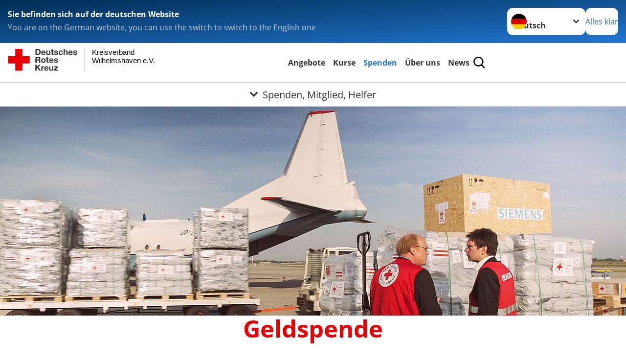

--- FILE ---
content_type: text/css; charset=utf-8
request_url: https://www.drk-whv.de/typo3temp/assets/compressed/merged-bbde295f304242ca8b5ea1fab1d53854.css?1765013263
body_size: 170412
content:
@charset "UTF-8";
/* moved by compressor */
.c-addresses-search__result-list {
    list-style: none;
    margin-bottom: 1.4705882353rem;
    margin-left: 0;
    padding-left: 0
}

.c-addresses-search__result-item {
    margin-bottom: 1.4705882353rem;
    padding-bottom: 1.4705882353rem;
    border-bottom: 1px solid #e0ddd6
}

.c-addresses-search__result-item:before,.c-addresses-search__result-item:after {
    content: " ";
    display: table
}

.c-addresses-search__result-item:after {
    clear: both
}

.c-addresses-search__result-item:last-of-type {
    border: 0;
    padding-bottom: 0
}

.c-addresses-form__bold {
    font-weight: bold
}
.c-addresses-form_poi-lable {
  margin: 1rem 0;
}

/* table */

.c-addresses__table {
  float: left;
  text-align: left;
  width: 100%;
}

.c-addresses__table {
  text-align: left;
}

.c-addresses__tableitem--equal {
  padding-right: 2%;
  width: 50%;
}

.c-addresses__tableitem {
  line-height: 1.8;
}

.c-addresses__tableitem--equal {
  padding-right: 2%;
  width: 50%;
}

.c-addresses-glossary {
  display: inline;
  float: left;
  width: 100%;
  text-align: center;
  padding: 10px 0;
  margin: 0 auto;
}

.c-addresses-glossary li {
  display: inline-block;
  width: 2.3rem;
}

.c-pagination__list a {
  padding-right: 0.5rem;
}

*,:after,:before{box-sizing:border-box}body,html{background-color:#fff}body,form,h1,h2,h3,h4,h5,h6,html,p,ul{margin:0;padding:0}button:focus:not(:focus-visible){outline:0}::-moz-focus-inner{border-style:none;padding:0}ol[role=list],ul[role=list]{list-style:none}article,aside,details,footer,header,main,nav,section{display:block}[hidden],template{display:none}em{font-style:italic}code,kbd,pre,samp{font-family:monospace}abbr[title]{border-bottom:none;text-decoration:underline}html{-webkit-text-size-adjust:100%;font-size:100%;scroll-behavior:smooth}:root{--main-font-family:lib.$font-main,sans-serif}body{background-color:var(--col-background);color:var(--col-text);font-family:var(--main-font-family,sans-serif);font-size:var(--main-size-fluid);line-height:var(--main-line-height)}body.prevent-scroll{overflow:hidden}img,picture,video{border:none;display:block;height:auto;max-width:100%}iframe,video.video-embed-item{margin-inline:auto}iframe{border:none;display:block}.library{margin-top:8rem}.library__label{display:block;margin-bottom:1em;margin-top:2em}.library .bg{margin-bottom:2rem;padding-bottom:2rem;padding-top:2rem}.library .bg.grid .bg{padding-left:2rem;padding-right:2rem}.h-hide,.visually-hidden{clip:rect(0,0,0,0)!important;border:0!important;height:1px!important;margin:-1px!important;overflow:hidden!important;padding:0!important;position:absolute!important;white-space:nowrap!important;width:1px!important}@media (prefers-reduced-motion:reduce){html:focus-within{scroll-behavior:auto}*,:after,:before{animation-duration:.01ms!important;animation-iteration-count:1!important;scroll-behavior:auto!important;transition-duration:.01ms!important}}p{-webkit-margin-after:1em;margin-block-end:1em}.lead{font-size:var(--lead-size-fluid);font-weight:700}.small,small{font-size:var(--small-size-fluid)}sub,sup{font-size:75%;line-height:0;position:relative;vertical-align:baseline}sub{bottom:-.25em}sup{top:-.5em}.link-style,a{background-color:transparent;color:var(--col-link);-webkit-text-decoration:underline var(--col-link-underline);text-decoration:underline var(--col-link-underline)}.link-style:hover,a:hover{-webkit-text-decoration:underline var(--col-link-hover);text-decoration:underline var(--col-link-hover)}.link-style:focus-visible,a:focus-visible{outline:.2rem solid currentColor;outline-offset:.1rem;text-decoration:none}code,kbd,pre,samp{background-color:var(--col-black-20);border-radius:.4rem;-webkit-box-decoration-break:clone;box-decoration-break:clone;color:var(--col-black-80);display:inline;padding:.1em .3em}u{padding:0 .3125em}blockquote{-webkit-margin-after:1em;border-bottom:1px solid var(--col-black-20);border-top:1px solid var(--col-black-20);font-size:var(--blockquote-size-fluid);font-weight:700;margin:0;margin-block-end:1em;padding:.75rem 0}blockquote p{display:inline}blockquote p:before{-webkit-margin-end:.2em;background-image:url('data:image/svg+xml;charset=utf-8,<svg xmlns="http://www.w3.org/2000/svg" viewBox="0 0 16 16"><path style="fill:none" d="M0 0h16v16H0z"/><path d="M0 0v6.94h2.97c.03.96-.19 1.92-.63 2.77-.53.85-1.37 1.47-2.34 1.73v2.97c.91-.11 1.79-.4 2.59-.83.78-.42 1.48-.99 2.05-1.67.57-.68 1.02-1.46 1.33-2.3.32-.87.46-1.8.43-2.73V0H0Zm9.6 0v6.94h2.97c.03.96-.19 1.92-.63 2.77-.53.85-1.37 1.47-2.34 1.73v2.97c.91-.11 1.79-.4 2.59-.83.78-.42 1.48-.99 2.05-1.67.57-.68 1.02-1.46 1.33-2.3.32-.87.46-1.8.43-2.73V0H9.6Z" style="fill:%23e60005"/></svg>');background-size:contain;content:"";display:inline-block;height:.9em;margin-inline-end:.2em;width:.9em}blockquote p:after,blockquote p:before{background-repeat:no-repeat;vertical-align:middle}blockquote p:after{-webkit-margin-start:.1em;-webkit-padding-start:1em;background-image:url('data:image/svg+xml;charset=utf-8,<svg xmlns="http://www.w3.org/2000/svg" viewBox="0 0 16 16"><path style="fill:none" d="M0 0h16v16H0z"/><path d="M0 14.42V7.48h2.97c.03-.96-.19-1.92-.63-2.77A3.973 3.973 0 0 0 0 2.98V0c.91.11 1.79.4 2.59.83.78.42 1.48.99 2.05 1.67.57.68 1.02 1.46 1.33 2.3.32.87.46 1.8.43 2.73v6.89H0Zm9.6 0V7.48h2.97c.03-.96-.19-1.92-.63-2.77A3.973 3.973 0 0 0 9.6 2.98V0c.91.11 1.79.4 2.59.83.78.42 1.48.99 2.05 1.67.57.68 1.02 1.46 1.33 2.3.32.87.46 1.8.43 2.73v6.89H9.6Z" style="fill:%23e60005"/></svg>');background-position:center .03em;background-size:.9em .9em;content:" ";display:inline;line-height:0;margin-inline-start:.1em;padding-inline-start:1em}hr{background:var(--col-black-20);border:none;height:1px;margin:1.5em 0}.h1,.h2,.h3,.h4,.h5,.h6,h1,h2,h3,h4,h5,h6{-webkit-hyphenate-limit-before:3;-webkit-hyphenate-limit-after:4;-ms-hyphenate-limit-chars:10 3 4;hyphenate-limit-chars:10 3 4;font-family:Helvetica Neue,OpenSans,Arial,sans-serif;font-weight:700;-webkit-hyphens:auto;hyphens:auto;line-height:var(--headings-line-height);margin-bottom:1em}.h1,h1{color:var(--col-headline);font-size:var(--h1-size-fluid);margin-bottom:.8em}.h2,h2{font-size:var(--h2-size-fluid)}.h3,h3{font-size:var(--h3-size-fluid)}.h3,.h4,h3,h4{line-height:calc(var(--headings-line-height)*1.1)}.h4,h4{font-size:var(--h4-size-fluid)}:where(address,blockquote,dl,figure,form,ol,p,pre,table,ul)~:is(h1,h2,h3,h4,h5,h6,.h1,.h2,.h3,.h4,.h5,.h6){margin-top:1em}:where(.frame-type-header) :is(h1,h2,h3,h4,h5,h6){margin-bottom:0}@font-face{font-display:swap;font-family:OpenSans;font-style:normal;font-weight:300;src:url('../../../_assets/e2ef477b7510a2835782732fd483c6bc/Fonts/OpenSans/open-sans-v40-cyrillic_greek_latin_math-300.woff2') format("woff2")}@font-face{font-display:swap;font-family:OpenSans;font-style:italic;font-weight:300;src:url('../../../_assets/e2ef477b7510a2835782732fd483c6bc/Fonts/OpenSans/open-sans-v40-cyrillic_greek_latin_math-300italic.woff2') format("woff2")}@font-face{font-display:swap;font-family:OpenSans;font-style:normal;font-weight:400;src:url('../../../_assets/e2ef477b7510a2835782732fd483c6bc/Fonts/OpenSans/open-sans-v40-cyrillic_greek_latin_math-regular.woff2') format("woff2")}@font-face{font-display:swap;font-family:OpenSans;font-style:italic;font-weight:400;src:url('../../../_assets/e2ef477b7510a2835782732fd483c6bc/Fonts/OpenSans/open-sans-v40-cyrillic_greek_latin_math-italic.woff2') format("woff2")}@font-face{font-display:swap;font-family:OpenSans;font-style:normal;font-weight:500;src:url('../../../_assets/e2ef477b7510a2835782732fd483c6bc/Fonts/OpenSans/open-sans-v40-cyrillic_greek_latin_math-500.woff2') format("woff2")}@font-face{font-display:swap;font-family:OpenSans;font-style:italic;font-weight:500;src:url('../../../_assets/e2ef477b7510a2835782732fd483c6bc/Fonts/OpenSans/open-sans-v40-cyrillic_greek_latin_math-500italic.woff2') format("woff2")}@font-face{font-display:swap;font-family:OpenSans;font-style:normal;font-weight:600;src:url('../../../_assets/e2ef477b7510a2835782732fd483c6bc/Fonts/OpenSans/open-sans-v40-cyrillic_greek_latin_math-600.woff2') format("woff2")}@font-face{font-display:swap;font-family:OpenSans;font-style:italic;font-weight:600;src:url('../../../_assets/e2ef477b7510a2835782732fd483c6bc/Fonts/OpenSans/open-sans-v40-cyrillic_greek_latin_math-600italic.woff2') format("woff2")}@font-face{font-display:swap;font-family:OpenSans;font-style:normal;font-weight:700;src:url('../../../_assets/e2ef477b7510a2835782732fd483c6bc/Fonts/OpenSans/open-sans-v40-cyrillic_greek_latin_math-700.woff2') format("woff2")}@font-face{font-display:swap;font-family:OpenSans;font-style:italic;font-weight:700;src:url('../../../_assets/e2ef477b7510a2835782732fd483c6bc/Fonts/OpenSans/open-sans-v40-cyrillic_greek_latin_math-700italic.woff2') format("woff2")}@font-face{font-display:swap;font-family:OpenSans;font-style:normal;font-weight:800;src:url('../../../_assets/e2ef477b7510a2835782732fd483c6bc/Fonts/OpenSans/open-sans-v40-cyrillic_greek_latin_math-800.woff2') format("woff2")}@font-face{font-display:swap;font-family:OpenSans;font-style:italic;font-weight:800;src:url('../../../_assets/e2ef477b7510a2835782732fd483c6bc/Fonts/OpenSans/open-sans-v40-cyrillic_greek_latin_math-800italic.woff2') format("woff2")}.button,button{-webkit-appearance:none;-moz-appearance:none;appearance:none;background:none;border:none;color:inherit;cursor:pointer;font-family:inherit;font-size:inherit;line-height:inherit;margin:0;overflow:visible;padding:0;text-transform:none;width:-moz-fit-content;width:fit-content}.button::-moz-focus-inner,button::-moz-focus-inner{border:0;padding:0}.button:not(:focus-visible),button:not(:focus-visible){outline:none}.button,.form-navigation .btn,:where(button[type=submit]){border-radius:1.5rem;cursor:pointer;display:inline-block;font-size:inherit;font-weight:700;gap:1em;line-height:1.2;padding:.5em 1em;text-align:start;text-decoration:none;transition-duration:.4s;transition-property:all;transition-timing-function:ease-in-out}.button:not(:last-child),.form-navigation .btn:not(:last-child),:where(button[type=submit]):not(:last-child){margin:0 1em 1em 0}.button:focus,.button:hover,.form-navigation .btn:focus,.form-navigation .btn:hover,:where(button[type=submit]):focus,:where(button[type=submit]):hover{outline:none;text-decoration:none}.button,.button--primary,.form-navigation .btn{background:var(--col-button-background);color:var(--col-button-text)}.button--primary:focus,.button--primary:hover,.button:focus,.button:hover,.form-navigation .btn:focus,.form-navigation .btn:hover{background:var(--col-button-background)}.button--primary:hover,.button:hover,.form-navigation .btn:hover{transform:scale(1.05)}.button--primary:focus,.button:focus,.form-navigation .btn:focus{box-shadow:0 0 0 .125rem var(--col-button-text),0 0 0 .25rem var(--col-button-border)}.button--primary.button--outline,.button.button--outline,.form-navigation .btn.button--outline{background:transparent;border-color:var(--col-button-border);color:var(--col-button-text)}.button--primary.button--outline:focus,.button--primary.button--outline:hover,.button.button--outline:focus,.button.button--outline:hover,.form-navigation .btn.button--outline:focus,.form-navigation .btn.button--outline:hover{background:var(--col-button-background);color:var(--col-button-text)}.button--primary--small,.button--small,.form-navigation .btn--small{font-size:var(--small-size-fluid);padding:.3em .5em}.button--block,.button--primary--block,.form-navigation .btn--block{width:100%}.button--secondary,:where(button[type=submit]){background:transparent;border:.125rem solid var(--col-button-border);color:var(--col-link)}.button--secondary:focus,.button--secondary:hover,:where(button[type=submit]):focus,:where(button[type=submit]):hover{background:transparent}.button--secondary:focus,:where(button[type=submit]):focus{box-shadow:0 0 0 .125rem var(--col-button-text),0 0 0 .25rem var(--col-button-border)}.button--tertiary,a.o-btn{background:transparent;color:var(--col-link)}.button--tertiary:focus,.button--tertiary:hover,a.o-btn:focus,a.o-btn:hover{background:transparent}.button--tertiary:after,a.o-btn:after{background-color:transparent;background-image:url('../../../_assets/e2ef477b7510a2835782732fd483c6bc/Icons/chevron-blue.svg');background-position:50%;background-repeat:no-repeat;background-size:contain;content:"";display:inline-block;height:.6em;margin-left:.3em;transform:translateY(-.1em) rotate(-90deg);vertical-align:middle;width:.6em}.bg--blue .button--tertiary:after,.bg--grey .button--tertiary:after,.bg--red .button--tertiary:after{background-image:url('../../../_assets/e2ef477b7510a2835782732fd483c6bc/Icons/chevron-white.svg')}.bg .bg--default .button--tertiary:after{background-image:url('../../../_assets/e2ef477b7510a2835782732fd483c6bc/Icons/chevron-blue.svg')}.button--donate{color:var(--col-white)}.button--donate,.button--donate:focus,.button--donate:hover{background:var(--col-red-gradient)}.button--donate:focus{box-shadow:0 0 0 .125rem var(--col-button-text),0 0 0 .25rem var(--col-red)}.button--disabled,.button:disabled{cursor:not-allowed}.button--disabled:hover,.button:disabled:hover{animation:shake .82s cubic-bezier(.36,.07,.19,.97) both;-webkit-backface-visibility:hidden;backface-visibility:hidden;perspective:62.5rem;transform:translateZ(0)}.button--disabled:focus,.button:disabled:focus{box-shadow:none}.button.button--primary.button--disabled,.button.button--primary:disabled{background:var(--col-black-20);color:var(--col-white)}.button.button--secondary.button--disabled,.button.button--secondary:disabled{border-color:var(--col-black-20);color:var(--col-black-20)}.button.button--tertiary.button--disabled,.button.button--tertiary:disabled{color:var(--col-black-20)}.button.button--tertiary.button--disabled:after,.button.button--tertiary:disabled:after{background-image:url('../../../_assets/e2ef477b7510a2835782732fd483c6bc/Icons/chevron-grey.svg')}@keyframes shake{10%,90%{transform:translate3d(-.0625rem,0,0)}20%,80%{transform:translate3d(.125rem,0,0)}30%,50%,70%{transform:translate3d(-.25rem,0,0)}40%,60%{transform:translate3d(.25rem,0,0)}}.bg--grey .button.button--primary.button--disabled,.bg--grey .button.button--primary:disabled{color:var(--col-black-80)}.bg--grey .button.button--secondary.button--disabled,.bg--grey .button.button--secondary:disabled,.bg--grey .button.button--tertiary.button--disabled,.bg--grey .button.button--tertiary:disabled{color:var(--col-text)}.o-form{margin-left:auto;margin-right:auto;max-width:calc(var(--client-vw, 100vw) - 4rem);width:40rem}.gridelements__wrapper .o-form{max-width:unset;width:unset}fieldset,input,legend,select,textarea{-moz-appearance:none;appearance:none;-webkit-appearance:none;background:none;border:0;margin:0;outline:0;padding:0;text-align:left}button::-moz-focus-inner,input::-moz-focus-inner{border:0;padding:0}input[type=search]::-ms-clear,input[type=search]::-ms-reveal{display:none;height:0;width:0}input[type=search]::-webkit-search-cancel-button,input[type=search]::-webkit-search-decoration,input[type=search]::-webkit-search-results-button,input[type=search]::-webkit-search-results-decoration{display:none}fieldset{margin-bottom:2rem}fieldset legend{font-family:Helvetica Neue,OpenSans,Arial,sans-serif;font-size:1.3em;font-weight:700;margin-bottom:.5em}label{color:var(--col-input-label);display:block;font-size:var(--small-size-fluid);margin-bottom:.5rem}.help-block{color:var(--col-text);display:block;font-size:.8em;padding:.1em 1.2em}.help-block.error{color:var(--col-red)}.form-group,.o-form__item,.o-select--reloaded{margin-bottom:1rem;position:relative}label.control-label,label.o-form__label{font-size:.7em;font-weight:700;left:1.3em;position:absolute;top:.5em}label.control-label.form-group-label,label.o-form__label.form-group-label{left:1.175em;top:.5em}.custom-file-input,.custom-file-label,.custom-file-label:after,.input:before,input,select,textarea{border-radius:.75em;font-family:Helvetica Neue,OpenSans,Arial,sans-serif;font-size:inherit;line-height:1.4em;padding:1.35em .5em .65em .8em}input,select,textarea{background-color:var(--col-white);border:.1rem solid var(--col-input-border);border-radius:.75em;color:var(--col-blue);display:block;font-size:var(--main-size-fluid);font-weight:700;transition:border .4s ease-in-out,box-shadow .4s ease-in-out;width:100%}input::-webkit-input-placeholder,select::-webkit-input-placeholder,textarea::-webkit-input-placeholder{color:var(--col-input-placeholder)}input:-moz-placeholder,input::-moz-placeholder,select:-moz-placeholder,select::-moz-placeholder,textarea:-moz-placeholder,textarea::-moz-placeholder{color:var(--col-input-placeholder)}input:-ms-input-placeholder,select:-ms-input-placeholder,textarea:-ms-input-placeholder{color:var(--col-input-placeholder)}input:focus,select:focus,textarea:focus{border-color:var(--col-blue);box-shadow:0 0 0 .175rem var(--col-blue)}input:focus::-webkit-input-placeholder,select:focus::-webkit-input-placeholder,textarea:focus::-webkit-input-placeholder{color:var(--col-black-60)}input:focus:-moz-placeholder,select:focus:-moz-placeholder,textarea:focus:-moz-placeholder{color:var(--col-black-60)}input:focus::-moz-placeholder,select:focus::-moz-placeholder,textarea:focus::-moz-placeholder{color:var(--col-input-placeholder)}input:focus::-ms-input-placeholder,select:focus::-ms-input-placeholder,textarea:focus::-ms-input-placeholder{color:var(--col-input-placeholder)}input.filled,input.filled+.custom-file-label,select.filled,select.filled+.custom-file-label,textarea.filled,textarea.filled+.custom-file-label{border-color:var(--col-button-border)}input.error,input.filled--focusout:invalid,select.error,select.filled--focusout:invalid,textarea.error,textarea.filled--focusout:invalid{border-color:var(--col-red)}input.error:active,input.error:focus,input.error:hover,input.filled--focusout:invalid:active,input.filled--focusout:invalid:focus,input.filled--focusout:invalid:hover,select.error:active,select.error:focus,select.error:hover,select.filled--focusout:invalid:active,select.filled--focusout:invalid:focus,select.filled--focusout:invalid:hover,textarea.error:active,textarea.error:focus,textarea.error:hover,textarea.filled--focusout:invalid:active,textarea.filled--focusout:invalid:focus,textarea.filled--focusout:invalid:hover{border-color:var(--col-red);box-shadow:0 0 0 .1rem var(--col-red)}input:disabled,select:disabled,textarea:disabled{background:var(--col-text-shaded)!important;cursor:not-allowed!important;opacity:.5}input:disabled::-moz-placeholder,select:disabled::-moz-placeholder,textarea:disabled::-moz-placeholder{color:var(--col-text-shaded)!important}input:disabled::placeholder,select:disabled::placeholder,textarea:disabled::placeholder{color:var(--col-text-shaded)!important}.parsley-custom-error-message,.parsley-pattern,.parsley-range,.parsley-required,.parsley-type{color:var(--col-dark-red)}.bg--blue .parsley-custom-error-message,.bg--blue .parsley-pattern,.bg--blue .parsley-range,.bg--blue .parsley-required,.bg--blue .parsley-type,.bg--grey .parsley-custom-error-message,.bg--grey .parsley-pattern,.bg--grey .parsley-range,.bg--grey .parsley-required,.bg--grey .parsley-type,.bg--red .parsley-custom-error-message,.bg--red .parsley-pattern,.bg--red .parsley-range,.bg--red .parsley-required,.bg--red .parsley-type{color:var(--col-white)}textarea{line-height:var(--main-line-height);min-height:10em;overflow:auto;resize:vertical}.form-check-label,.radio>label{cursor:pointer;display:flex;flex-direction:row-reverse;justify-content:space-between}input[type=checkbox],input[type=radio]{background-color:var(--col-white);border:.1rem solid var(--col-radio-button-border);border-radius:.3rem;box-shadow:none;cursor:pointer;display:inline-block;height:1.75rem;margin-right:.75em;min-width:1.75rem;padding:0;position:relative;top:-.25em;transition:background-color .2s ease-in-out;vertical-align:middle;width:1.75rem}input[type=checkbox]:before,input[type=radio]:before{background:no-repeat 50%;background-size:50% 50%;content:"";display:block;height:100%;left:0;opacity:0;position:absolute;top:0;transition:opacity .2s ease;width:100%}input[type=checkbox]:hover,input[type=radio]:hover{background-color:var(--col-radio-button);box-shadow:inset 0 0 0 .2rem var(--col-white)}input[type=checkbox]:focus,input[type=radio]:focus{border-color:var(--col-blue);box-shadow:inset 0 0 0 .2rem var(--col-white),0 0 0 .2rem var(--col-blue)}input[type=checkbox]:checked,input[type=radio]:checked{background-color:var(--col-radio-button);border:.1rem solid var(--col-radio-button-border);box-shadow:inset 0 0 0 .2rem var(--col-white)}input[type=checkbox]:disabled+span,input[type=radio]:disabled+span{cursor:not-allowed;opacity:.5}input[type=checkbox]:before{opacity:1}input[type=checkbox]:focus{border-color:var(--col-blue);box-shadow:inset 0 0 0 .2rem var(--col-white),0 0 0 .2rem var(--col-blue)}input[type=checkbox]:checked:before{background-image:url('../../../_assets/e2ef477b7510a2835782732fd483c6bc/Icons/check-white.svg');opacity:1}input[type=radio]{border-radius:100%}input[type=radio]:before{background:var(--col-white);border-radius:50%;height:12px;left:50%;top:50%;transform:translate(-50%,-50%);width:12px}input[type=radio]:focus{border-color:var(--col-blue);box-shadow:inset 0 0 0 .2rem var(--col-white),0 0 0 .2rem var(--col-blue)}label>input[type=checkbox]:checked+*,label>input[type=radio]:checked+*{border-color:var(--col-blue);box-shadow:inset 0 0 0 .2rem var(--col-white);color:var(--col-blue)}input[type=radio].button-check{clip:rect(0,0,0,0);pointer-events:none;position:absolute}.button-check:checked+.button{box-shadow:0 0 0 .125rem var(--col-button-text),0 0 0 .25rem var(--col-button-border)}select:not([multiple]),select[size="1"]{background-image:url('../../../_assets/e2ef477b7510a2835782732fd483c6bc/Icons/chevron-grey.svg');background-position:center right .5em;background-repeat:no-repeat;background-size:.75em auto;color:var(--col-blue);cursor:pointer;min-height:3.5em;padding-bottom:.25em;padding-right:2.5em;padding-top:1.25em}@media (min-width:577px){select:not([multiple]),select[size="1"]{background-position:center right 1.35em}}select:not([multiple]):focus,select[size="1"]:focus{background-image:url('../../../_assets/e2ef477b7510a2835782732fd483c6bc/Icons/chevron-blue.svg');color:var(--col-input-placeholder)}.custom-file{cursor:pointer;position:relative}.custom-file-input{cursor:pointer;height:100%;left:0;margin:0;opacity:0;position:absolute;top:0;width:100%;z-index:2}.custom-file-input::-webkit-file-upload-button{display:none;visibility:hidden}.custom-file-input:focus+.custom-file-label{border-color:var(--col-blue);box-shadow:0 0 0 .2rem var(--col-blue)}.custom-file-label{border:.1rem solid var(--col-input-border);color:var(--col-black-80);cursor:pointer;display:block;font-size:var(--small-size-fluid);margin-bottom:0;max-width:100%;overflow:hidden;position:relative;text-overflow:ellipsis;white-space:nowrap;z-index:1}.custom-file-label:hover{cursor:pointer}.custom-file-label:after{background-color:var(--col-black-05);border-bottom-left-radius:0;border-top-left-radius:0;bottom:0;content:"Browse";display:block;height:auto;padding:1.5em .5em 1em .8em;position:absolute;right:0;top:-.5em;transition:border .4s ease;z-index:3}.custom-file-label:lang(de):after{color:var(--col-blue);content:"Datei auswählen"}.custom-file-input:lang(en)~.custom-file-label:after{content:"Browse"}.frame-type-form_formframework [class*=hidden]{display:none!important}.frame-type-form_formframework .frame{margin:0!important;padding:0!important}.frame-type-form_formframework .frame .textmedia--text-only{margin:0;max-width:unset;width:100%}.form-group-checkbox,.form-group-radio{border:.1rem solid var(--col-radio-button-border);border-radius:.75em;padding:.8em .5em .2em .8em}.form-group-checkbox:focus-within,.form-group-radio:focus-within{border-color:var(--col-blue);box-shadow:0 0 0 .175rem var(--col-blue)}.form-group-checkbox .inputs-list>.form-group,.form-group-radio .inputs-list>.form-group{margin-bottom:0}.form-group-checkbox .form-check,.form-group-checkbox .radio,.form-group-radio .form-check,.form-group-radio .radio{padding-top:1em}.form-group-checkbox{background-color:var(--col-white)}.add-on{border:.1rem solid var(--col-radio-button-border);border-radius:.75em;padding:1em .8em 1em 1.2em}.add-on:focus-within{border-color:var(--col-blue);box-shadow:0 0 0 .175rem var(--col-blue)}.add-on input[type=checkbox]{top:0}.form-check,.radio{position:relative}.form-check:after,.radio:after{border-bottom:.1rem solid var(--col-radio-button-border);content:"";display:block;left:-.8em;position:absolute;width:calc(100% + 1.3em)}.form-check:last-of-type:after,.radio:last-of-type:after{display:none}table{border-collapse:collapse;border-spacing:0;display:table;margin:0 0 1em;table-layout:fixed;text-align:left;width:100%}table td,table th{word-wrap:normal;border:1px solid var(--col-black-20);-webkit-hyphens:auto;hyphens:auto;padding:1rem}table th{background:var(--col-background) fixed;color:var(--col-text)}table tr{color:var(--col-black-80)}table tr:nth-child(2n){background-color:var(--col-white)}table tr:nth-child(odd){background-color:var(--col-black-05)}.h-responsiveTable{font-size:var(--small-size-fluid);margin-left:auto;margin-right:auto;max-width:calc(var(--client-vw, 100vw) - 4rem);overflow-x:auto;width:80rem}.h-responsiveTable .o-table{table-layout:auto}ol,ul{list-style:none;margin:0;padding:0}.list.list--ordered{counter-reset:item;list-style:decimal}.list.list--ordered>li{counter-increment:item;display:block;padding:.3em 1em .3em 1.7em;position:relative}.list.list--ordered>li>ol>li{padding-left:2.2em}.list.list--ordered>li:before{content:counters(item,".") ". ";left:0;list-style:none;margin-left:-1.5em;padding:.3em 1em .3em 1.5em;position:absolute;top:0}.list.list--unordered{list-style:disc}.list.list--unordered>li{list-style:disc;margin-left:1em;padding:.3em 1em .3em .5em;position:relative}.list.list--unordered>li>ul{list-style:circle;margin-left:1em;padding:.3em 1em .3em 1.7em}.list.list--unordered>li>ul>li{margin-left:-1.5em;padding:.3em 1em .3em 0}.list.list--unordered>li:before{content:"";margin-left:-.5rem;padding:.3em 1em .3em 1.5em;position:absolute}.header{margin-left:auto;margin-right:auto;max-width:calc(var(--client-vw, 100vw) - 4rem);text-align:center;width:40rem}.header__header--withsubheader,.header__subheader{-webkit-margin-after:1rem;margin-block-end:1rem}.header__subheader{display:block;line-height:1.2}@media (min-width:577px){.header__subheader{-webkit-margin-after:2rem;margin-block-end:2rem}}.header__preheader{-webkit-margin-after:0;margin-block-end:0}details{background-color:#fff;background-image:url('../../../_assets/e2ef477b7510a2835782732fd483c6bc/Icons/chevron-grey.svg');background-position:top 1.3rem right 1.3em;background-repeat:no-repeat;background-size:.75em auto;border:.1rem solid var(--col-input-border);border-radius:.75em;margin-bottom:1rem;padding-left:1.3rem;padding-right:1.3rem}details[open]{background-image:url('../../../_assets/e2ef477b7510a2835782732fd483c6bc/Icons/chevron-grey-turned.svg')}details summary{cursor:pointer;list-style:none;padding:1rem;position:relative}details summary>*{display:inline}details summary::-webkit-details-marker,details summary::marker{display:none}details summary~*{animation:details-sweep .5s ease-in-out}details :first-child frame{margin-top:0}details :last-child>frame{-webkit-margin-after:0!important;margin-block-end:0!important;margin-bottom:0!important}details .textmedia--orientation-above .textmedia__figure,details .textmedia--orientation-below .textmedia__figure{height:auto!important;margin-bottom:0!important;margin-left:0!important;margin-right:0!important;max-width:100%!important;width:auto!important}details .o-accordion__content>div.frame{margin:unset!important}details .o-accordion__content>.frame-type-menu_sitemap_pages>.teaser__wrapper>.teaser__list{max-width:100%}details .o-accordion__content .textmedia{margin-block:0;width:auto}details .textmedia__text{width:100%}@keyframes details-sweep{0%{margin-top:-10px;opacity:0}to{margin-top:0;opacity:1}}.body__wrapper{display:flex;flex-direction:column;margin:0 auto;max-width:100%;min-height:100vh;padding-top:10rem}main{flex-grow:1}main>.frame:first-child.frame-type-plusdrkcontentelements_multimedia_header{-webkit-margin-before:0;margin-block-start:0}main>:where(*){margin-left:auto;margin-right:auto;max-width:calc(var(--client-vw, 100vw) - 4rem);width:40rem}main>:where(*):last-child{margin-bottom:8rem}.pagets__category .page-category{-webkit-margin-after:1rem;margin-block-end:1rem;margin-left:auto;margin-right:auto;max-width:calc(var(--client-vw, 100vw) - 4rem);width:40rem}@media (min-width:577px){.pagets__category .page-category{-webkit-margin-after:2rem;margin-block-end:2rem}}.pagets__category .page-category__button{-webkit-margin-end:.5rem;background-color:var(--col-black-05);border-radius:3rem;color:var(--col-blue);display:inline-block;font-size:var(--small-size-fluid);line-height:normal;margin-inline-end:.5rem;min-width:-moz-fit-content;min-width:fit-content;padding:.5rem 1rem;text-shadow:none}.pagets__category .page-category__button:hover{text-decoration:underline}#system-page{background-color:#1e1e1e;color:#fff;height:100%;position:fixed;text-align:center;width:100%}#system-page p{margin:0 auto;max-width:50rem}.toolbar{align-items:center;display:flex;flex-flow:row nowrap;gap:1rem;height:5rem;justify-content:space-between;margin:0 auto;max-width:80rem}.toolbar__wrap{background-color:var(--col-white);border-bottom:1px solid var(--col-black-20);left:0;overflow:hidden;padding:0 1rem;position:fixed;top:0;transition:transform .4s ease-in-out;width:100%;z-index:710}.hidden-toolbar .toolbar__wrap{transform:translateY(-100%)}.toolbar__navigation{align-items:center;display:flex;flex-grow:1;gap:1rem;justify-content:center}.toolbar__search-button{height:2rem;padding:.25rem;width:2rem}.toolbar__search-button:focus-visible{box-shadow:0 0 0 .125rem var(--col-white),0 0 0 .3125rem var(--col-black-60);outline:none}@media (min-width:993px){.toolbar__search-button{display:block!important}}.toolbar__search-button svg{height:100%;width:100%}.toolbar__donate-btn{font-size:var(--small-size-fluid);font-weight:500;margin:0!important;transition:transform .4s ease-in-out}@media (min-width:993px){.toolbar__donate-btn{padding:.7em 1.2em .9em}}.toolbar__nav-search-button{align-items:center;border:2px solid transparent;border-radius:50%;color:var(--col-black-100);display:flex;height:3rem;justify-content:center;margin-left:.5rem;min-width:3rem;overflow:hidden;position:relative;transition:border-color .3s ease-in-out;width:3rem}.toolbar__nav-search-button:focus-visible{box-shadow:0 0 0 .125rem var(--col-white),0 0 0 .3125rem var(--col-black-60);outline:none}@media (min-width:993px){.toolbar__nav-search-button{display:none}}.toolbar__nav-search-button:before{background:var(--col-red-gradient);border-radius:50%;content:"";display:block;height:100%;left:0;opacity:0;position:absolute;top:0;transition:opacity .3s ease-in-out;width:100%}.toolbar--menu--open .toolbar__nav-search-button:before{opacity:1}.toolbar__nav-search-button svg{fill:currentColor;display:inline-block;height:3rem;max-width:100%;overflow:visible;transition:opacity .3s ease-in-out,width .3s ease-in-out;width:2rem}.toolbar--menu--open .toolbar__nav-search-button svg{opacity:0;width:0}.toolbar__nav-search-button span{display:block;height:3rem;margin-left:-.8rem;position:relative;transition:margin-left .3s ease-in-out,width .4s ease-in-out;width:3rem}.toolbar__nav-search-button span:after,.toolbar__nav-search-button span:before{background-color:var(--col-black-100);content:"";height:3px;position:absolute;right:0;top:50%;transition:transform .4s ease-in-out,right .3s ease-in-out;width:.75rem}.toolbar__nav-search-button span:before{transform:translateY(calc(-50% - 6px))}.toolbar__nav-search-button span:after{transform:translateY(-50%)}.toolbar--menu--open .toolbar__nav-search-button span{margin-left:0}.toolbar--menu--open .toolbar__nav-search-button span:after,.toolbar--menu--open .toolbar__nav-search-button span:before{background-color:var(--col-white)}.toolbar--menu--open .toolbar__nav-search-button span:before{right:50%;transform:translate(50%,-50%) rotate(-45deg);width:1rem}.toolbar--menu--open .toolbar__nav-search-button span:after{right:50%;transform:translate(50%,-50%) rotate(45deg);width:1rem}.main-menu__wrap{background-color:var(--col-black-05);height:calc(100% - 5rem);left:0;overflow:auto;padding:1rem 0 3rem;position:fixed;top:5rem;transform:translateY(-100%);transition:transform .4s ease-in-out;width:100%;z-index:700}.main-menu__wrap--open{transform:translateY(0)}.main-menu{padding:1rem 2rem 0}.main-menu__list{margin:0;padding:0}.main-menu__item{display:block}.main-menu__item:not(:last-of-type){border-bottom:1px solid var(--col-black-20)}.main-menu__link{color:var(--col-text);display:block;font-weight:700;line-height:1.2em;padding:1rem 0;text-decoration:none}.main-menu__link--active{color:var(--col-blue)}@media (min-width:993px){.main-menu{padding:0}.main-menu__list{display:flex;justify-content:center}.main-menu__item:not(:last-of-type){border-bottom:none;margin-right:.5rem}.main-menu__link{font-size:var(--small-size-fluid);padding:.25rem}}.global-search__fieldset{-webkit-margin-after:0;border-radius:62.4375rem;box-shadow:0 .5rem 1rem 0 rgba(0,0,0,.2);margin-block-end:0;margin-inline:1rem;position:relative}.global-search__input{border:none;border-radius:62.4375rem;caret-color:var(--col-blue);color:var(--col-blue);padding:1rem 1rem 1rem 3.75rem}.global-search__input:focus{box-shadow:inset 0 0 0 .1875rem var(--col-blue)}.global-search__submit{align-items:center;border:none;border-radius:50%;display:flex;height:2.5rem;justify-content:center;left:1rem;padding:0;position:absolute;top:50%;transform:translateY(-50%);width:2.5rem}.global-search__submit:focus{box-shadow:inset 0 0 0 .1875rem var(--col-blue);outline:none}.global-search__submit svg{color:var(--col-black-60);display:block;height:60%;width:60%}.global-search__close{display:none}@media (min-width:993px){.global-search{-webkit-padding-after:1.5rem;background-color:var(--col-white);border-radius:2rem;box-shadow:0 .5rem 1rem 0 rgba(0,0,0,.2);left:50%;max-width:22.5rem;padding-block-end:1.5rem;position:fixed;top:.75rem;transform:translateX(-50%);width:100%;z-index:720}.global-search__fieldset{-webkit-margin-after:1rem;border-radius:62.4375rem;box-shadow:none;margin:0;margin-block-end:1rem}.global-search__input{box-shadow:inset 0 0 0 .1875rem var(--col-blue);font-size:var(--small-size-fluid)}.global-search__close{background-color:var(--col-black-60);border-radius:100%;display:block;height:1.5rem;position:absolute;right:.75rem;top:50%;transform:translateY(-50%) rotate(45deg);width:1.5rem}.global-search__close:after,.global-search__close:before{background-color:var(--col-white);border-radius:2px;content:"";display:block;height:2px;left:50%;position:absolute;top:50%;transform:translate(-50%,-50%);width:40%}.global-search__close:before{transform:translate(-50%,-50%) rotate(90deg)}.global-search__close:focus{box-shadow:0 0 0 .125rem var(--col-white),0 0 0 .3125rem var(--col-blue);outline:none}}.quicklinks{font-size:var(--small-size-fluid);padding-inline:1.5rem}.quicklinks__title{-webkit-margin-after:1rem;color:var(--col-black-60);margin-block-end:1rem;text-transform:uppercase}.quicklinks__link{color:var(--col-dark-blue);display:block;line-height:1.2em;padding:.5rem 0}.sub-menu__bar{align-items:center;background-color:var(--col-white);border-bottom:1px solid var(--col-black-20);box-shadow:0 -.5rem 0 0 var(--col-white);display:flex;justify-content:center;left:0;min-height:3rem;position:fixed;top:5rem;transition:top .4s ease-in-out;width:100%;z-index:600}.hidden-toolbar .sub-menu__bar{top:0}.sub-menu__topic-button{display:block;height:100%;padding:.5rem;width:100%}.sub-menu__topic-button svg{height:1rem;margin-right:.33rem;margin-top:.5rem;min-width:1rem;transform-origin:center;transition:transform .4s ease-in-out;width:1rem}.sub-menu__topic-button--open svg{transform:scale(-1)}.sub-menu__topic-button:focus{outline:none}.sub-menu__topic-button:focus-visible>span{display:inline-block;outline:.2rem solid var(--col-blue);outline-offset:0;padding-inline:2px;text-decoration:none}.sub-menu__nav-wrap{bottom:0;left:0;position:fixed;top:8rem;transform:translateY(calc(-100% - 2rem));transition:transform .4s ease-in-out;width:100%;z-index:500}.sub-menu__nav-wrap--open{transform:translateY(0)}@media (min-width:769px){.sub-menu__nav-wrap--open{transform:translateY(1rem)}}.hidden-toolbar .sub-menu__nav-wrap{top:3rem}.sub-menu__nav{background-color:var(--col-white);height:100%;padding-block:.75rem;width:100%}@media (min-width:769px){.sub-menu__nav{border:1px solid var(--col-black-20);border-radius:1rem;box-shadow:0 .5rem 1rem 0 rgba(0,0,0,.2);height:auto;margin:0 auto;max-width:23.75rem}}.sub-menu__list-wrap{max-height:100%;overflow:auto;padding:.5rem 2rem}@media (min-width:769px){.sub-menu__list-wrap{max-height:60vh;padding-inline:2rem}}.sub-menu__list{left:2rem;right:2rem;top:2rem}.sub-menu__list .sub-menu__list{left:0;right:0;top:0}.sub-menu__item.visible{display:block}.sub-menu__item.visible:not(:last-of-type){border-bottom:1px solid var(--col-black-20)}.sub-menu__button,.sub-menu__link{color:var(--col-text);display:block;font-weight:700;line-height:1.2em;padding:1rem 2px;text-align:left;width:100%}.sub-menu__button:hover,.sub-menu__link:hover{text-decoration:unset}.sub-menu__button:focus,.sub-menu__link:focus{outline:none}.sub-menu__button:focus-visible,.sub-menu__link:focus-visible{outline:.2rem solid var(--col-blue);outline-offset:0;text-decoration:none}.sub-menu__button--active,.sub-menu__button--current,.sub-menu__link--active,.sub-menu__link--current{color:var(--col-blue)}.sub-menu__link:hover .sub-menu__link-label{-webkit-text-decoration:underline var(--col-link-hover);text-decoration:underline var(--col-link-hover)}.sub-menu__overview-label{color:var(--col-black-40);display:block;font-size:var(--small-size-fluid);font-weight:400;line-height:1}.sub-menu__button{display:flex;gap:.5rem;justify-content:space-between}.sub-menu__button svg{height:1rem;margin-top:.25rem;min-width:1rem;transform:rotate(-90deg);transform-origin:center;transition:transform .2s ease-in-out;width:1rem}.sub-menu__button:hover{text-decoration:none}.sub-menu__button:hover svg{transform:rotate(-90deg) translateY(.4rem)}.sub-menu__button--back{color:var(--col-blue);justify-content:flex-start}.sub-menu__button--back svg{transform:rotate(90deg)}.sub-menu__button--back:hover svg{transform:rotate(90deg) translateY(.4rem)}.donation-cta{align-items:center;bottom:0;display:flex;font-size:var(--small-size-fluid);gap:.75rem;justify-content:space-between;padding:.75rem 2rem;position:fixed;right:0;transition-duration:.4s;transition-property:transform,box-shadow;transition-timing-function:ease-in-out;width:100%;z-index:200}@media (min-width:380px){.donation-cta{gap:1.5rem}}@media (min-width:577px){.donation-cta{-webkit-margin-end:2rem;-webkit-margin-after:2rem;border-radius:.375rem;box-shadow:0 .4375rem 2rem rgba(0,0,0,.2);flex-direction:column;margin-block-end:2rem;margin-inline-end:2rem;max-width:20rem;padding-block:2rem 1rem;text-align:center}}.donation-cta--hidden{box-shadow:0 0 0 hsla(0,0%,100%,0);transform:translateY(100%)}@media (min-width:577px){.donation-cta--hidden{transform:translateX(calc(100% + 2rem))}}.donation-cta__button{padding:.5em 1em;white-space:nowrap}.breadcrumb{padding-bottom:2rem;text-align:center}.breadcrumb__list{align-items:center;display:flex;flex-flow:column nowrap}.breadcrumb__item,.breadcrumb__list{margin:0;padding:0}.breadcrumb__item:before{display:none}.breadcrumb__entry{align-items:center;display:flex;flex-direction:column}.breadcrumb__arrow{color:var(--col-black-20);height:.75rem;margin-top:.5rem;transform-origin:center;width:.75rem}@media (min-width:577px){.breadcrumb{line-height:1.8em}.breadcrumb__list{display:block}.breadcrumb__item{display:inline}.breadcrumb__entry{-webkit-margin-end:.5rem;display:inline;margin-inline-end:.5rem}.breadcrumb__arrow{-webkit-margin-end:.75rem;display:inline-block;margin-top:0;margin-inline-end:.75rem;transform:rotate(-90deg) translateX(.1em);vertical-align:middle}}.footer{overflow:hidden;width:100%}.footer__breadcrumb:before,.footer__menus-wrap:before,.footer__signature:before{background-color:var(--col-black-20);content:"";display:block;grid-column:max-content-width;height:.0625rem;margin-bottom:2rem;width:100%}.footer__breadcrumb,.footer__social{margin-left:auto;margin-right:auto;max-width:calc(var(--client-vw, 100vw) - 4rem);width:40rem}.footer__social-list{display:flex;gap:.75rem;justify-content:space-between;list-style:none;padding:2rem 0}.footer__social-media-link{border-radius:100%;display:block;flex:0 1 64px}.footer__social-media-link img{display:block;height:4rem;max-width:4rem;width:4rem}.footer__social-media-link-with-background img{aspect-ratio:1/1;background-position:50%;background-repeat:no-repeat;background-size:auto;background:linear-gradient(180deg,var(--col-footer-social-start) 0,var(--col-footer-social-end) 100%);border-radius:50%}.footer__menus-wrap{margin-left:auto;margin-right:auto;max-width:calc(var(--client-vw, 100vw) - 4rem);padding-bottom:2rem;width:80rem}.footer__menus{align-items:stretch;display:grid;font-size:var(--small-size-fluid);gap:.75rem;grid-template-columns:repeat(1,1fr)}@media (min-width:577px){.footer__menus{grid-template-columns:repeat(auto-fit,minmax(208px,1fr))}}@media (min-width:769px){.footer__menus{grid-template-columns:repeat(auto-fit,minmax(176px,1fr))}}.footer__signature{margin-left:auto;margin-right:auto;max-width:calc(var(--client-vw, 100vw) - 4rem);text-align:center;width:80rem}@media (min-width:993px){.footer__signature{text-align:left}}.footer__signature:before{margin-bottom:1.5rem}.footer__imprint{margin-bottom:2rem}@media (min-width:577px){.footer__imprint{align-items:center;display:flex;gap:2rem;justify-content:space-between}}.footer__copyright{white-space:nowrap}.footer__imprint-nav{font-size:var(--small-size-fluid);text-align:start}.footer__imprint-nav ul{list-style:none;margin:0;padding:0}.footer__imprint-nav li{display:inline}.footer__imprint-nav li:not(:last-of-type):after{content:" · "}.footer__imprint-nav a,.footer__imprint-nav button{color:var(--col-black-80)}.footer__imprint-nav a:hover,.footer__imprint-nav button:hover{-webkit-text-decoration:underline var(--col-black-80);text-decoration:underline var(--col-black-80)}.footer__imprint-nav button:focus-visible{outline:.2rem solid currentColor;outline-offset:.1rem;text-decoration:none}.footer__donation{padding-block:2rem}@media (min-width:769px){.footer__donation{padding-block:4rem}}.footer-acco{border-bottom:1px solid var(--col-black-05);padding-bottom:.75rem}@media (min-width:1401px){.footer-acco{border-bottom:none}}@media (max-width:576px){.footer-acco:last-of-type{border-bottom:none}}.footer-acco__trigger{display:flex;gap:1.5rem;justify-content:space-between;text-align:left;width:100%}.footer-acco__trigger:focus{outline:none}.footer-acco__trigger:focus .footer-acco__icon{border-color:transparent;box-shadow:0 0 0 .1875rem var(--col-blue)}.footer-acco__title{margin-top:.375rem}.footer-acco__icon{border:1px solid var(--col-black-20);border-radius:50%;display:block;height:2rem;min-width:2rem;position:relative;transition:transform .2s ease-in-out;width:2rem}.footer-acco__icon:after,.footer-acco__icon:before{background-color:var(--col-dark-blue);border-radius:.125rem;content:"";display:block;height:.1875rem;left:50%;position:absolute;top:50%;transform:translate(-50%,-50%);width:.8125rem}.footer-acco__icon:after{transform:translate(-50%,-50%) rotate(90deg)}.footer-acco__trigger[aria-expanded=true] .footer-acco__icon{transform:rotate(45deg)}@media (min-width:577px){.footer-acco__icon{display:none}.footer-acco__panel{display:block!important}}.footer-acco__menu{margin-top:.5rem}.footer-acco__link{display:block;padding:.5rem 0}.language-menu{position:relative}@media (min-width:380px){.language-menu{min-width:9.375rem}}@media (min-width:577px){.language-menu{min-width:10rem}}@media (min-width:993px){.language-menu{margin-top:0}}@media (max-width:768px){.footer .language-menu{-webkit-margin-before:1rem;margin-block-start:1rem}}.language-menu__select{background-image:url('../../../_assets/e2ef477b7510a2835782732fd483c6bc/Icons/chevron-black-80.svg')!important;background-position:center right .8em!important;border:none;color:var(--col-text)!important;display:block;font-size:var(--small-size-fluid);padding-block:.5rem!important;padding-inline:3rem 2em!important}.language-menu img{border-radius:50%;display:block;height:2rem;left:.5rem;min-width:2rem;-o-object-fit:cover;object-fit:cover;pointer-events:none;position:absolute;top:50%;transform:translateY(-50%);width:2rem}.language-suggest{font-size:var(--small-size-fluid);left:0;padding:1rem;position:fixed;top:0;width:100%;z-index:730}.language-suggest__content{align-items:center;display:flex;flex-direction:column;gap:1rem;margin-inline:auto;max-width:80rem}@media (min-width:380px){.language-suggest__content{flex-direction:row}}@media (min-width:577px){.language-suggest__content{gap:2rem}}.language-suggest__message{-webkit-margin-after:.2em;margin-block-end:.2em}.language-suggest__message--suggest{color:var(--col-black-20)}.language-suggest__actions{display:flex;gap:.75rem;white-space:nowrap;width:100%}@media (min-width:380px){.language-suggest__actions{flex-direction:column}}.language-suggest__actions .language-menu{flex:2 2 auto}.language-suggest__close{border-radius:.75em;flex:1 1 auto;text-align:center}@media (min-width:769px){.language-suggest__text{flex:1}.language-suggest__actions{flex:0;flex-direction:row}}.image-copyright{word-wrap:break-word;-webkit-margin-before:4rem;-webkit-margin-after:0;border-top-left-radius:1.5rem;border-top-right-radius:1.5rem;border-width:0;box-shadow:0 .1875rem 4rem rgba(0,0,0,.2);font-size:var(--small-size-fluid);height:100vh;-webkit-hyphens:auto;hyphens:auto;margin-block-end:0;margin-block-start:4rem;max-width:60rem;overflow-wrap:break-word;padding:0;width:calc(100% - 4rem);word-break:break-all;word-break:break-word}@media (max-width:600px){.image-copyright{margin:36px 0 0;width:100%}}.image-copyright:not([open]){display:none}.image-copyright::backdrop{background:linear-gradient(0deg,#666 0,#fff);cursor:zoom-out}.image-copyright__content{position:relative}.image-copyright__container{-webkit-margin-before:4rem;margin-block-start:4rem;margin-inline:auto;max-height:calc(100vh - 8rem);max-width:40rem;overflow:auto;padding:2rem}@media (min-width:769px){.image-copyright__container{-webkit-padding-before:0;padding-block-start:0}}.image-copyright__form{position:sticky;right:2rem;top:2rem}.image-copyright__close{background-color:var(--col-white);border-radius:50%;display:inline-block;height:3rem;position:absolute;right:2rem;top:-2rem;transition:transform .2s ease-in-out;width:3rem}.image-copyright__close:after,.image-copyright__close:before{background-color:var(--col-black-80);content:"";height:.1875rem;left:50%;position:absolute;top:50%;width:1.5rem}.image-copyright__close:before{transform:translate(-50%,-50%) rotate(-135deg)}.image-copyright__close:after{transform:translate(-50%,-50%) rotate(-45deg)}.image-copyright__close:hover{transform:scale(1.1)}.image-copyright__title{-webkit-margin-after:3rem;margin-block-end:3rem}.image-copyright__title:before{left:calc(50% - 1.5rem)}.image-copyright__list{-webkit-padding-start:0;list-style:none;padding-inline-start:0}.image-copyright__item{display:flex;flex-direction:column;gap:.5rem}@media (min-width:769px){.image-copyright__item{align-items:center;flex-direction:row;gap:1rem}}.image-copyright__item:not(:last-child){-webkit-margin-after:1.5rem;margin-block-end:1.5rem}.image-copyright__item p{-webkit-margin-after:0;line-height:1.2;margin-block-end:0}.image-copyright__image{max-width:160px}main>:where(.frame){scroll-margin-top:20vh}.frame{margin-block:2rem}@media (min-width:577px){.frame{margin-block:4rem}}.frame:last-child{-webkit-margin-after:3rem;margin-block-end:3rem}@media (min-width:577px){.frame:last-child{-webkit-margin-after:4rem;margin-block-end:4rem}}.frame.bg--grey,.frame.bg--lightgrey{margin-block:0;padding-block:2rem}@media (min-width:577px){.frame.bg--grey,.frame.bg--lightgrey{padding-block:4rem}}.frame.bg--lightgrey+.bg--lightgrey{-webkit-padding-before:0;padding-block-start:0}.frame.bg--lightgrey:last-child{-webkit-margin-after:1rem;margin-block-end:1rem}.frame.bg--grey+.bg--grey{-webkit-padding-before:0;padding-block-start:0}.frame.bg--grey:last-child{-webkit-margin-after:1rem;margin-block-end:1rem}.frame.bg--blue,.frame.bg--red{margin-block:0;padding-block:2rem}.frame.bg--blue:last-child,.frame.bg--red:last-child{-webkit-margin-after:1rem;margin-block-end:1rem}@media (min-width:577px){.frame.bg--blue,.frame.bg--red{padding-block:4rem}}.frame.frame-list-type-news_pi1,.frame.frame-type-list,.frame.frame-type-news_newsdetail,.frame.frame-type-news_newsliststicky{max-width:unset;width:unset}.frame.frame-list-type-drkdonations_barometer,.frame.frame-list-type-drkdonations_donation,.frame.frame-list-type-drkdonations_shop{margin-block:0}.frame.frame-list-type-drkdonations_barometer:last-child,.frame.frame-list-type-drkdonations_donation:last-child,.frame.frame-list-type-drkdonations_shop:last-child{-webkit-margin-after:1rem;margin-block-end:1rem}.frame.frame-list-type-drkvorort_organisationplugin:not(.gridelements__wrapper .frame),.frame.frame-list-type-powermail_pi1,.frame.frame-list-type-solr_pi_results{margin-left:auto;margin-right:auto;max-width:calc(var(--client-vw, 100vw) - 4rem);width:40rem}.frame.frame-list-type-drkaddresses_organisationplugin:not(.gridelements__wrapper .frame){margin-left:auto;margin-right:auto;max-width:calc(var(--client-vw, 100vw) - 4rem);width:60rem}.frame-type-news_newsliststicky,.frame-type-news_pi1{max-width:unset;width:unset}.frame-type-drkdonation_showcontent{display:contents}@font-face{font-family:swiper-icons;font-style:normal;font-weight:400;src:url("data:application/font-woff;charset=utf-8;base64, [base64]//wADZ2x5ZgAAAywAAADMAAAD2MHtryVoZWFkAAABbAAAADAAAAA2E2+eoWhoZWEAAAGcAAAAHwAAACQC9gDzaG10eAAAAigAAAAZAAAArgJkABFsb2NhAAAC0AAAAFoAAABaFQAUGG1heHAAAAG8AAAAHwAAACAAcABAbmFtZQAAA/gAAAE5AAACXvFdBwlwb3N0AAAFNAAAAGIAAACE5s74hXjaY2BkYGAAYpf5Hu/j+W2+MnAzMYDAzaX6QjD6/4//Bxj5GA8AuRwMYGkAPywL13jaY2BkYGA88P8Agx4j+/8fQDYfA1AEBWgDAIB2BOoAeNpjYGRgYNBh4GdgYgABEMnIABJzYNADCQAACWgAsQB42mNgYfzCOIGBlYGB0YcxjYGBwR1Kf2WQZGhhYGBiYGVmgAFGBiQQkOaawtDAoMBQxXjg/wEGPcYDDA4wNUA2CCgwsAAAO4EL6gAAeNpj2M0gyAACqxgGNWBkZ2D4/wMA+xkDdgAAAHjaY2BgYGaAYBkGRgYQiAHyGMF8FgYHIM3DwMHABGQrMOgyWDLEM1T9/w8UBfEMgLzE////P/5//f/V/xv+r4eaAAeMbAxwIUYmIMHEgKYAYjUcsDAwsLKxc3BycfPw8jEQA/[base64]/uznmfPFBNODM2K7MTQ45YEAZqGP81AmGGcF3iPqOop0r1SPTaTbVkfUe4HXj97wYE+yNwWYxwWu4v1ugWHgo3S1XdZEVqWM7ET0cfnLGxWfkgR42o2PvWrDMBSFj/IHLaF0zKjRgdiVMwScNRAoWUoH78Y2icB/yIY09An6AH2Bdu/UB+yxopYshQiEvnvu0dURgDt8QeC8PDw7Fpji3fEA4z/PEJ6YOB5hKh4dj3EvXhxPqH/SKUY3rJ7srZ4FZnh1PMAtPhwP6fl2PMJMPDgeQ4rY8YT6Gzao0eAEA409DuggmTnFnOcSCiEiLMgxCiTI6Cq5DZUd3Qmp10vO0LaLTd2cjN4fOumlc7lUYbSQcZFkutRG7g6JKZKy0RmdLY680CDnEJ+UMkpFFe1RN7nxdVpXrC4aTtnaurOnYercZg2YVmLN/d/gczfEimrE/fs/bOuq29Zmn8tloORaXgZgGa78yO9/cnXm2BpaGvq25Dv9S4E9+5SIc9PqupJKhYFSSl47+Qcr1mYNAAAAeNptw0cKwkAAAMDZJA8Q7OUJvkLsPfZ6zFVERPy8qHh2YER+3i/BP83vIBLLySsoKimrqKqpa2hp6+jq6RsYGhmbmJqZSy0sraxtbO3sHRydnEMU4uR6yx7JJXveP7WrDycAAAAAAAH//wACeNpjYGRgYOABYhkgZgJCZgZNBkYGLQZtIJsFLMYAAAw3ALgAeNolizEKgDAQBCchRbC2sFER0YD6qVQiBCv/H9ezGI6Z5XBAw8CBK/m5iQQVauVbXLnOrMZv2oLdKFa8Pjuru2hJzGabmOSLzNMzvutpB3N42mNgZGBg4GKQYzBhYMxJLMlj4GBgAYow/P/PAJJhLM6sSoWKfWCAAwDAjgbRAAB42mNgYGBkAIIbCZo5IPrmUn0hGA0AO8EFTQAA") format("woff")}:root{--swiper-theme-color:#007aff}.swiper{list-style:none;margin-left:auto;margin-right:auto;overflow:hidden;padding:0;position:relative;z-index:1}.swiper-vertical>.swiper-wrapper{flex-direction:column}.swiper-wrapper{box-sizing:content-box;display:flex;height:100%;position:relative;transition-property:transform;width:100%;z-index:1}.swiper-android .swiper-slide,.swiper-wrapper{transform:translateZ(0)}.swiper-pointer-events{touch-action:pan-y}.swiper-pointer-events.swiper-vertical{touch-action:pan-x}.swiper-slide{flex-shrink:0;height:100%;position:relative;transition-property:transform;width:100%}.swiper-slide-invisible-blank{visibility:hidden}.swiper-autoheight,.swiper-autoheight .swiper-slide{height:auto}.swiper-autoheight .swiper-wrapper{align-items:flex-start;transition-property:transform,height}.swiper-backface-hidden .swiper-slide{-webkit-backface-visibility:hidden;backface-visibility:hidden;transform:translateZ(0)}.swiper-3d,.swiper-3d.swiper-css-mode .swiper-wrapper{perspective:1200px}.swiper-3d .swiper-cube-shadow,.swiper-3d .swiper-slide,.swiper-3d .swiper-slide-shadow,.swiper-3d .swiper-slide-shadow-bottom,.swiper-3d .swiper-slide-shadow-left,.swiper-3d .swiper-slide-shadow-right,.swiper-3d .swiper-slide-shadow-top,.swiper-3d .swiper-wrapper{transform-style:preserve-3d}.swiper-3d .swiper-slide-shadow,.swiper-3d .swiper-slide-shadow-bottom,.swiper-3d .swiper-slide-shadow-left,.swiper-3d .swiper-slide-shadow-right,.swiper-3d .swiper-slide-shadow-top{height:100%;left:0;pointer-events:none;position:absolute;top:0;width:100%;z-index:10}.swiper-3d .swiper-slide-shadow{background:rgba(0,0,0,.15)}.swiper-3d .swiper-slide-shadow-left{background-image:linear-gradient(270deg,rgba(0,0,0,.5),transparent)}.swiper-3d .swiper-slide-shadow-right{background-image:linear-gradient(90deg,rgba(0,0,0,.5),transparent)}.swiper-3d .swiper-slide-shadow-top{background-image:linear-gradient(0deg,rgba(0,0,0,.5),transparent)}.swiper-3d .swiper-slide-shadow-bottom{background-image:linear-gradient(180deg,rgba(0,0,0,.5),transparent)}.swiper-css-mode>.swiper-wrapper{-ms-overflow-style:none;overflow:auto;scrollbar-width:none}.swiper-css-mode>.swiper-wrapper::-webkit-scrollbar{display:none}.swiper-css-mode>.swiper-wrapper>.swiper-slide{scroll-snap-align:start start}.swiper-horizontal.swiper-css-mode>.swiper-wrapper{scroll-snap-type:x mandatory}.swiper-vertical.swiper-css-mode>.swiper-wrapper{scroll-snap-type:y mandatory}.swiper-centered>.swiper-wrapper:before{content:"";flex-shrink:0;order:9999}.swiper-centered.swiper-horizontal>.swiper-wrapper>.swiper-slide:first-child{-webkit-margin-start:var(--swiper-centered-offset-before);margin-inline-start:var(--swiper-centered-offset-before)}.swiper-centered.swiper-horizontal>.swiper-wrapper:before{height:100%;width:var(--swiper-centered-offset-after)}.swiper-centered.swiper-vertical>.swiper-wrapper>.swiper-slide:first-child{-webkit-margin-before:var(--swiper-centered-offset-before);margin-block-start:var(--swiper-centered-offset-before)}.swiper-centered.swiper-vertical>.swiper-wrapper:before{height:var(--swiper-centered-offset-after);width:100%}.swiper-centered>.swiper-wrapper>.swiper-slide{scroll-snap-align:center center}.swiper .swiper-notification{left:0;opacity:0;pointer-events:none;position:absolute;top:0;z-index:-1000}.frame-type-menu_categorized_pages,.frame-type-menu_sitemap_pages,.frame-type-menu_subpages,.frame-type-plusdrkcontentelements_menu_timeline{max-width:unset;width:auto}.frame-type-menu_categorized_pages header,.frame-type-menu_sitemap_pages header,.frame-type-menu_subpages header,.frame-type-plusdrkcontentelements_menu_timeline header{margin-left:auto;margin-right:auto;max-width:calc(var(--client-vw, 100vw) - 4rem);width:40rem}@media (min-width:577px){.teaser__slider{display:none}}.teaser__grid{display:none;margin-left:auto;margin-right:auto;max-width:calc(var(--client-vw, 100vw) - 4rem);width:80rem}@media (min-width:577px){.teaser__grid{display:block}}.teaser__wrapper .teaser__grid .teaser__block{display:grid;gap:2rem;grid-template-columns:repeat(auto-fit,minmax(240px,1fr))}@media screen and (min-width:1120px){.teaser__wrapper .teaser__grid .teaser__block{grid-template-columns:repeat(auto-fit,minmax(300px,1fr))}}.teaser__wrapper .teaser__list{margin-left:auto;margin-right:auto;max-width:calc(var(--client-vw, 100vw) - 4rem);width:60rem}.teaser__item:first-child:last-child{justify-self:center;max-width:100%;width:max(40rem,50%)}.teaser__slider .teaser__item{margin-top:2rem;width:100%}.teaser__slider .teaser__item:first-child{margin-top:0}.teaser__media{-webkit-margin-after:1rem;border-radius:1.5rem;box-shadow:0 .5rem 1rem 0 rgba(0,0,0,.3);margin-block-end:1rem;overflow:hidden}.teaser__media figure{margin:0}.teaser__media img{aspect-ratio:3/2;-o-object-fit:cover;object-fit:cover;-o-object-position:center;object-position:center;width:100%}.teaser__media:focus-within{box-shadow:0 0 0 3px var(--col-link)}.teaser__media a{display:block}.teaser__title{font-size:1.3125rem;font-weight:700;margin-bottom:.5rem}@media (min-width:769px){.teaser__title{font-size:var(--lead-size-fluid)}}.teaser__item .teaser__title a{transition:color .4s}.teaser__item .teaser__title a,.teaser__item:hover .teaser__title a{color:var(--col-link);text-decoration:none}.teaser__content p{margin-bottom:0}.swiper__teaser{width:100%}.swiper__teaser .swiper-wrapper{height:auto}.swiper__teaser .swiper-slide{width:70%}.teaser__list .teaser__item{align-items:center;border-bottom:1px solid var(--col-black-20);display:flex;flex-wrap:nowrap;justify-content:flex-start;margin-bottom:2rem;padding-bottom:2rem}.teaser__list .teaser__item:last-of-type{border-bottom:0;margin-bottom:0}.teaser__list .teaser__item .teaser__media{margin-bottom:0;width:40%}.teaser__list .teaser__item .teaser__media img{border-radius:.75rem}@media (min-width:577px){.teaser__list .teaser__item .teaser__media img{border-radius:1.5rem}}.teaser__list .teaser__item .teaser__content{margin-left:2rem;width:calc(60% - 1rem)}.teaser__list .teaser__item .teaser__content .teaser__text,.teaser__list .teaser__item .teaser__content p{display:none}@media (min-width:769px){.teaser__list .teaser__item .teaser__content .teaser__text,.teaser__list .teaser__item .teaser__content p{display:block}}.teaser__list .teaser__item .teaser__title{font-size:1.125rem}@media (min-width:577px){.teaser__list .teaser__item .teaser__title{font-size:var(--h4-size-fluid)}}@media (min-width:769px){.teaser__list .teaser__item .teaser__title{font-size:var(--h3-size-fluid)}}.teaser__timeline{padding:0 0 50px;position:relative}.teaser__timeline:before{background:var(--col-black-40);border-radius:2px;content:"";display:block;height:100%;left:20px;position:absolute;top:0;width:4px;z-index:1}.teaser__timeline .teaser__item{align-items:flex-start;border:0;padding:100px 0 0 70px;position:relative;z-index:2}.teaser__timeline .teaser__item .teaser__time{color:var(--col-headline);font-weight:700;position:absolute;top:40px}.teaser__timeline .teaser__item .teaser__time:before{background:#e60005;border:10px solid #fff;border-radius:50%;content:"";display:block;height:40px;left:-68px;position:absolute;top:-5px;width:40px}.teaser__timeline .teaser__item .teaser__content .button{margin-top:10px}@media (max-width:768px){.teaser__timeline .teaser__item{display:block}.teaser__timeline .teaser__item .teaser__media{margin-bottom:30px;max-width:480px;width:auto}.teaser__timeline .teaser__item .teaser__media.empty{display:none}.teaser__timeline .teaser__item .teaser__content{margin:0;width:auto}.teaser__timeline .teaser__item .teaser__content .teaser__text,.teaser__timeline .teaser__item .teaser__content p{display:block}}@media (max-width:576px){.teaser__timeline:before{left:-20px}.teaser__timeline .teaser__item{padding:90px 0 0}.teaser__timeline .teaser__item .teaser__time{left:8px}.teaser__timeline .teaser__item .teaser__time:before{border:5px solid #fff;height:30px;left:-41px;top:-2px;width:30px}}:root{--swiper-navigation-size:44px}.swiper-button-next,.swiper-button-prev{align-items:center;color:var(--swiper-navigation-color,var(--swiper-theme-color));cursor:pointer;display:flex;height:var(--swiper-navigation-size);justify-content:center;margin-top:calc(0px - var(--swiper-navigation-size)/2);position:absolute;top:50%;width:calc(var(--swiper-navigation-size)/44*27);z-index:10}.swiper-button-next.swiper-button-disabled,.swiper-button-prev.swiper-button-disabled{cursor:auto;opacity:.35;pointer-events:none}.swiper-button-next.swiper-button-hidden,.swiper-button-prev.swiper-button-hidden{cursor:auto;opacity:0;pointer-events:none}.swiper-navigation-disabled .swiper-button-next,.swiper-navigation-disabled .swiper-button-prev{display:none!important}.swiper-button-next:after,.swiper-button-prev:after{font-family:swiper-icons;font-size:var(--swiper-navigation-size);font-variant:normal;letter-spacing:0;line-height:1;text-transform:none!important}.swiper-button-prev,.swiper-rtl .swiper-button-next{left:10px;right:auto}.swiper-button-prev:after,.swiper-rtl .swiper-button-next:after{content:"prev"}.swiper-button-next,.swiper-rtl .swiper-button-prev{left:auto;right:10px}.swiper-button-next:after,.swiper-rtl .swiper-button-prev:after{content:"next"}.swiper-button-lock{display:none}.swiper-pagination{position:absolute;text-align:center;transform:translateZ(0);transition:opacity .3s;z-index:10}.swiper-pagination.swiper-pagination-hidden{opacity:0}.swiper-pagination-disabled>.swiper-pagination,.swiper-pagination.swiper-pagination-disabled{display:none!important}.swiper-horizontal>.swiper-pagination-bullets,.swiper-pagination-bullets.swiper-pagination-horizontal,.swiper-pagination-custom,.swiper-pagination-fraction{bottom:10px;left:0;width:100%}.swiper-pagination-bullets-dynamic{font-size:0;overflow:hidden}.swiper-pagination-bullets-dynamic .swiper-pagination-bullet{position:relative;transform:scale(.33)}.swiper-pagination-bullets-dynamic .swiper-pagination-bullet-active,.swiper-pagination-bullets-dynamic .swiper-pagination-bullet-active-main{transform:scale(1)}.swiper-pagination-bullets-dynamic .swiper-pagination-bullet-active-prev{transform:scale(.66)}.swiper-pagination-bullets-dynamic .swiper-pagination-bullet-active-prev-prev{transform:scale(.33)}.swiper-pagination-bullets-dynamic .swiper-pagination-bullet-active-next{transform:scale(.66)}.swiper-pagination-bullets-dynamic .swiper-pagination-bullet-active-next-next{transform:scale(.33)}.swiper-pagination-bullet{background:var(--swiper-pagination-bullet-inactive-color,#000);border-radius:50%;display:inline-block;height:var(--swiper-pagination-bullet-height,var(--swiper-pagination-bullet-size,8px));opacity:var(--swiper-pagination-bullet-inactive-opacity,.2);width:var(--swiper-pagination-bullet-width,var(--swiper-pagination-bullet-size,8px))}button.swiper-pagination-bullet{-webkit-appearance:none;-moz-appearance:none;appearance:none;border:none;box-shadow:none;margin:0;padding:0}.swiper-pagination-clickable .swiper-pagination-bullet{cursor:pointer}.swiper-pagination-bullet:only-child{display:none!important}.swiper-pagination-bullet-active{background:var(--swiper-pagination-color,var(--swiper-theme-color));opacity:var(--swiper-pagination-bullet-opacity,1)}.swiper-pagination-vertical.swiper-pagination-bullets,.swiper-vertical>.swiper-pagination-bullets{right:10px;top:50%;transform:translate3d(0,-50%,0)}.swiper-pagination-vertical.swiper-pagination-bullets .swiper-pagination-bullet,.swiper-vertical>.swiper-pagination-bullets .swiper-pagination-bullet{display:block;margin:var(--swiper-pagination-bullet-vertical-gap,6px) 0}.swiper-pagination-vertical.swiper-pagination-bullets.swiper-pagination-bullets-dynamic,.swiper-vertical>.swiper-pagination-bullets.swiper-pagination-bullets-dynamic{top:50%;transform:translateY(-50%);width:8px}.swiper-pagination-vertical.swiper-pagination-bullets.swiper-pagination-bullets-dynamic .swiper-pagination-bullet,.swiper-vertical>.swiper-pagination-bullets.swiper-pagination-bullets-dynamic .swiper-pagination-bullet{display:inline-block;transition:transform .2s,top .2s}.swiper-horizontal>.swiper-pagination-bullets .swiper-pagination-bullet,.swiper-pagination-horizontal.swiper-pagination-bullets .swiper-pagination-bullet{margin:0 var(--swiper-pagination-bullet-horizontal-gap,4px)}.swiper-horizontal>.swiper-pagination-bullets.swiper-pagination-bullets-dynamic,.swiper-pagination-horizontal.swiper-pagination-bullets.swiper-pagination-bullets-dynamic{left:50%;transform:translateX(-50%);white-space:nowrap}.swiper-horizontal>.swiper-pagination-bullets.swiper-pagination-bullets-dynamic .swiper-pagination-bullet,.swiper-pagination-horizontal.swiper-pagination-bullets.swiper-pagination-bullets-dynamic .swiper-pagination-bullet{transition:transform .2s,left .2s}.swiper-horizontal.swiper-rtl>.swiper-pagination-bullets-dynamic .swiper-pagination-bullet{transition:transform .2s,right .2s}.swiper-pagination-progressbar{background:rgba(0,0,0,.25);position:absolute}.swiper-pagination-progressbar .swiper-pagination-progressbar-fill{background:var(--swiper-pagination-color,var(--swiper-theme-color));height:100%;left:0;position:absolute;top:0;transform:scale(0);transform-origin:left top;width:100%}.swiper-rtl .swiper-pagination-progressbar .swiper-pagination-progressbar-fill{transform-origin:right top}.swiper-horizontal>.swiper-pagination-progressbar,.swiper-pagination-progressbar.swiper-pagination-horizontal,.swiper-pagination-progressbar.swiper-pagination-vertical.swiper-pagination-progressbar-opposite,.swiper-vertical>.swiper-pagination-progressbar.swiper-pagination-progressbar-opposite{height:4px;left:0;top:0;width:100%}.swiper-horizontal>.swiper-pagination-progressbar.swiper-pagination-progressbar-opposite,.swiper-pagination-progressbar.swiper-pagination-horizontal.swiper-pagination-progressbar-opposite,.swiper-pagination-progressbar.swiper-pagination-vertical,.swiper-vertical>.swiper-pagination-progressbar{height:100%;left:0;top:0;width:4px}.swiper-pagination-lock{display:none}.frame-type-textmedia{max-width:100%;width:auto}.frame-list-type-powermail_pi1 .frame-type-textmedia{margin-block:2rem}.textmedia{display:flex;flex-direction:column;width:60rem}.frame-list-type-powermail_pi1 .textmedia,.textmedia{margin-left:auto;margin-right:auto;max-width:calc(var(--client-vw, 100vw) - 4rem)}.frame-list-type-powermail_pi1 .textmedia{width:40rem}.textmedia--heading-only h1:not(.header__header--withsubheader),.textmedia--heading-only h2:not(.header__header--withsubheader),.textmedia--heading-only h3:not(.header__header--withsubheader),.textmedia--heading-only h4:not(.header__header--withsubheader){margin-bottom:0}.textmedia__figure{margin:0 0 3rem}.textmedia__figure a{display:block}.textmedia__image{width:100%}@media screen and (min-width:40rem){.textmedia__image{border-radius:.375rem}}.textmedia__image--original-size{margin-inline:auto!important;max-width:100%!important;width:auto!important}.textmedia__video{aspect-ratio:16/9;width:100%}.textmedia__audio{width:100%}.textmedia__caption{border-bottom:1px solid var(--col-black-20);color:var(--col-text-shaded);font-size:1rem;padding:.5rem 0;text-align:center}.textmedia__caption:empty{display:none}.textmedia__text{-webkit-margin-after:1rem;margin-block-end:1rem;margin-left:auto;margin-right:auto;max-width:calc(var(--client-vw, 100vw) - 4rem);width:40rem}@media screen and (min-width:40rem){.textmedia--orientation-above .textmedia__figure,.textmedia--orientation-below .textmedia__figure{margin-left:auto;margin-right:auto;max-width:calc(var(--client-vw, 100vw) - 4rem);width:60rem}}.textmedia--orientation-above .textmedia__image,.textmedia--orientation-below .textmedia__image{margin-inline:-2rem;max-width:unset;width:100vw}@media screen and (min-width:40rem){.textmedia--orientation-above .textmedia__image,.textmedia--orientation-below .textmedia__image{margin-inline:0;width:100%}}.textmedia--orientation-above .textmedia__caption,.textmedia--orientation-below .textmedia__caption{margin-left:auto;margin-right:auto;max-width:calc(var(--client-vw, 100vw) - 4rem);width:40rem}.textmedia--orientation-below .textmedia__figure,.textmedia--orientation-below .textmedia__gallery{order:2}.textmedia.textmedia--orientation-beside{margin-left:auto;margin-right:auto;max-width:calc(var(--client-vw, 100vw) - 4rem);width:80rem}.textmedia.textmedia--orientation-beside .textmedia__image{margin-inline:-2rem;max-width:unset;width:100vw}@media screen and (min-width:40rem){.textmedia.textmedia--orientation-beside .textmedia__image{margin-inline:0;width:100%}.textmedia.textmedia--orientation-beside.textmedia--portrait .textmedia__figure,.textmedia.textmedia--orientation-beside.textmedia--portrait .textmedia__gallery{margin-inline:auto;max-width:420px}}@media screen and (min-width:60rem){.textmedia.textmedia--orientation-beside .textmedia__container{align-items:flex-start;display:inline-flex}.frame-textmedia-beside--reverse .textmedia.textmedia--orientation-beside .textmedia__container{flex-direction:row-reverse}.textmedia.textmedia--orientation-beside .textmedia__figure,.textmedia.textmedia--orientation-beside .textmedia__gallery,.textmedia.textmedia--orientation-beside .textmedia__text{width:50%}.textmedia.textmedia--orientation-beside .textmedia__text{-webkit-padding-start:4rem;align-self:center;display:flex;flex-direction:column;padding-inline-start:4rem}.frame-textmedia-beside--reverse .textmedia.textmedia--orientation-beside .textmedia__text{padding-inline:0 4rem}.textmedia.textmedia--orientation-beside .textmedia__text .header{margin-inline:unset;max-width:unset;text-align:left;width:unset}.textmedia.textmedia--orientation-beside.textmedia--portrait .textmedia__figure,.textmedia.textmedia--orientation-beside.textmedia--portrait .textmedia__gallery{width:33.33%}.textmedia.textmedia--orientation-beside.textmedia--portrait .textmedia__text{width:66.66%}}.textmedia__gallery{-webkit-margin-after:2rem;margin-block-end:2rem;margin-inline:-2rem;position:relative}@media screen and (min-width:40rem){.textmedia__gallery{margin-inline:0}}.textmedia__gallery .textmedia__figure{-webkit-margin-after:0;-webkit-padding-after:2rem;margin-block-end:0;padding-block-end:2rem;width:100%!important}.textmedia__gallery .textmedia__image{margin:0!important;max-width:unset!important;width:100%!important}.textmedia__gallery .textmedia__image--original-size{margin-inline:auto!important;max-width:100%!important;width:auto!important}.textmedia__gallery .swiper .swiper-wrapper{height:auto}.textmedia__gallery .swiper .swiper-pagination{bottom:0}.textmedia__gallery .swiper .swiper-pagination .swiper-pagination-bullet{background:var(--col-black-20)}.textmedia__gallery .swiper .swiper-pagination .swiper-pagination-bullet.swiper-pagination-bullet-active{background:var(--col-dark-blue)}.textmedia__gallery .swiper-button-next,.textmedia__gallery .swiper-button-prev{align-items:center;background-color:var(--col-black-05);border-radius:50%;display:none;height:3rem;justify-content:center;margin:0;position:absolute;transform:translateY(-50%);width:3rem}.textmedia__gallery .swiper-button-next:after,.textmedia__gallery .swiper-button-prev:after{content:none}.textmedia__gallery .swiper-button-next svg,.textmedia__gallery .swiper-button-prev svg{height:auto;margin:0;width:.75rem}.textmedia__gallery .swiper-button-next svg path,.textmedia__gallery .swiper-button-prev svg path{fill:var(--col-dark-blue)}@media screen and (min-width:40rem){.textmedia__gallery .swiper-button-next,.textmedia__gallery .swiper-button-prev{display:flex}}.frame-type-textmedia .textmedia--orientation-fullwidth{margin:5vmax 0;max-width:unset;position:relative;width:100%}.frame-type-textmedia .textmedia--orientation-fullwidth .textmedia__image{border-radius:0;height:100vh;-o-object-fit:cover;object-fit:cover;position:sticky;top:5rem;width:100%;z-index:0}.frame-type-textmedia .textmedia--orientation-fullwidth .textmedia__text-wrap{background:linear-gradient(180deg,rgba(0,0,0,.4),rgba(0,0,0,.8));padding:2rem 0 20vh;position:relative;width:100%}.frame-type-textmedia .textmedia--orientation-fullwidth .textmedia__text-wrap:after{background:linear-gradient(180deg,transparent,rgba(0,0,0,.4));content:"";height:100vh;left:0;position:absolute;top:0;transform:translateY(-100vh);width:100%}.frame-type-textmedia .textmedia--orientation-fullwidth .textmedia__text{color:var(--col-white);grid-column:min-content-width;margin-left:auto;margin-right:auto;max-width:calc(var(--client-vw, 100vw) - 4rem);text-shadow:0 0 1rem var(--col-black-100);width:40rem}.frame-type-textmedia .textmedia--orientation-fullwidth .textmedia__text h1,.frame-type-textmedia .textmedia--orientation-fullwidth .textmedia__text h2{color:var(--col-white)}.frame-type-textmedia .textmedia--orientation-fullwidth .textmedia__caption{border-bottom:0;border-top:1px solid var(--col-white-80);color:var(--col-white-80);font-size:var(--small-size-fluid);padding:.5rem 0 0;text-align:left}.frame-type-textmedia .textmedia--orientation-fullwidth .textmedia__caption span:before{margin-inline:.3em .5em}.frame-type-textmedia .textmedia--orientation-fullwidth .textmedia__caption span:first-child:before{content:"|"}.frame-type-textmedia .textmedia--orientation-fullwidth .textmedia__caption span:nth-child(2):before{-webkit-margin-start:.5em;content:"-";margin-inline-start:.5em}.textmedia__expandable{margin-bottom:0;max-height:15em;overflow:hidden;position:relative;transition:all .4s ease-in-out}.textmedia__expandable .textmedia__unfold{color:var(--col-link);cursor:pointer;display:none;font-size:var(--small-size-fluid);font-weight:700;inset-block-end:0;inset-inline:0;margin-inline:auto;padding-block:1rem;position:absolute;text-align:center;text-decoration:none;z-index:1}.textmedia__expandable .textmedia__unfold:after{border-color:currentcolor;border-style:solid;border-width:0 0 .125rem .125rem;content:"";display:inline-block;height:.5rem;margin-inline:.5rem;position:relative;transform:translateY(-.25rem) rotate(-45deg);width:.5rem}.textmedia__expandable--folded{margin-bottom:1em;mix-blend-mode:darken}.textmedia__expandable--folded:after{background:linear-gradient(0deg,var(--col-white) 30%,transparent 100%);content:"";display:block;height:6.4em;inset-block-end:0;inset-inline:0;pointer-events:none;position:absolute}:where(.bg--blue,.bg--grey,.bg--red) .textmedia__expandable--folded{mix-blend-mode:lighten}:where(.bg--blue,.bg--grey,.bg--red) .textmedia__expandable--folded:after{background:linear-gradient(0deg,var(--col-black-100) 30%,transparent 100%)}.textmedia__expandable--folded .textmedia__unfold{display:inline-block}.ce-acco__panel .frame-type-textmedia.frame-textmedia-beside .textmedia{margin-left:auto;margin-right:auto;max-width:calc(var(--client-vw, 100vw) - 4rem);width:60rem}@media screen and (min-width:60rem){.ce-acco__panel .frame-type-textmedia.frame-textmedia-beside .textmedia .textmedia__container{display:flex;flex-direction:column}.ce-acco__panel .frame-type-textmedia.frame-textmedia-beside .textmedia .textmedia__container .textmedia__figure,.ce-acco__panel .frame-type-textmedia.frame-textmedia-beside .textmedia .textmedia__container .textmedia__gallery{width:100%}.ce-acco__panel .frame-type-textmedia.frame-textmedia-beside .textmedia .textmedia__container .textmedia__text{display:flex;flex-direction:column;margin-left:auto;margin-right:auto;max-width:calc(var(--client-vw, 100vw) - 4rem);padding-left:0;width:40rem}}.frame-type-drk_template_stage{max-width:unset;width:auto}@media (min-width:577px){.stage-image{margin-left:auto;margin-right:auto;max-width:calc(var(--client-vw, 100vw) - 4rem);width:80rem}}.stage-image img{width:100%}.swiper-fade.swiper-free-mode .swiper-slide{transition-timing-function:ease-out}.swiper-fade .swiper-slide{pointer-events:none;transition-property:opacity}.swiper-fade .swiper-slide .swiper-slide{pointer-events:none}.swiper-fade .swiper-slide-active,.swiper-fade .swiper-slide-active .swiper-slide-active{pointer-events:auto}.grid__fullwidth{width:100%}.frame.gridelements__wrapper{max-width:unset;width:auto}.frame.gridelements__wrapper header{margin-bottom:2rem}@media (min-width:577px){.frame.gridelements__wrapper header{margin-bottom:4rem}}.frame.gridelements__wrapper>header{margin-left:auto;margin-right:auto;max-width:calc(var(--client-vw, 100vw) - 4rem);width:40rem}.frame.gridelements__wrapper .frame{margin-bottom:1rem;margin-top:0}@media (min-width:577px){.frame.gridelements__wrapper .frame{margin-bottom:2rem;margin-top:0}}.frame.gridelements__wrapper .frame header{margin-bottom:0}@media (min-width:577px){.frame.gridelements__wrapper .frame header{margin-bottom:0}}.gridelements__body{margin-left:auto;margin-right:auto;max-width:calc(var(--client-vw, 100vw) - 4rem);width:80rem}.gridelements__body .gridelements__body{width:100%}.gridelements__body .gridelements__body .frame{margin-bottom:0}.gridelements__body .frame{margin:0}.gridelements__body .frame header{margin-left:0;margin-right:0;max-width:40rem;width:100%}.gridelements__slider{max-width:unset;width:unset}.gridelements__slider img{max-width:unset!important}.gridelements__slider .frame,.gridelements__slider .stage-image{margin:0;max-width:unset;width:unset}.header-slider--maritim-strip{isolation:isolate;position:relative}.header-slider--maritim-strip:after{background-color:var(--col-white);background-image:repeating-linear-gradient(to bottom,var(--col-waterrescue-blue),var(--col-waterrescue-blue) 1.5rem,var(--col-white) 1.5rem,var(--col-white) 3rem);background-position:0 0;background-repeat:no-repeat;background-size:100%;content:"";height:100%;left:0;position:absolute;top:0;width:1.5rem;z-index:1}@media (min-width:577px){.header-slider--maritim-strip:after{background-image:repeating-linear-gradient(to bottom,var(--col-waterrescue-blue),var(--col-waterrescue-blue) 3rem,var(--col-white) 3rem,var(--col-white) 6rem);width:3rem}}.header-slider--youthredcross-rect{isolation:isolate;position:relative}.header-slider--youthredcross-rect .multimedia-header__content{padding-top:5rem}.header-slider--youthredcross-rect:after{background-color:var(--header-slider--youthredcross-color);background-size:100%;content:"";height:8rem;left:-2rem;position:absolute;top:-4rem;transform:rotate(-1deg);width:120%;z-index:1}.header-slider--youthredcross-rect.header-slider--youthredcross-rect-icon:before{background-image:var(--youth-red-cross-icon);background-repeat:no-repeat;background-size:contain;content:"";height:15rem;position:absolute;top:-4rem;width:15rem;z-index:2}.header-slider--youthredcross-rect.header-slider--youthredcross-rect-icon-iconOnTheLeft:before{left:max(var(--client-vw,100vw)/2 - 5rem - 40rem,4rem)}.header-slider--youthredcross-rect.header-slider--youthredcross-rect-icon-iconOnTheRight:before{right:max(var(--client-vw,100vw)/2 - 5rem - 40rem,4rem)}@media (max-width:896px){.header-slider--youthredcross-rect:after{transform:rotate(-3deg)}.header-slider--youthredcross-rect.header-slider--youthredcross-rect-icon:before{height:9rem;top:-2rem;width:9rem}.header-slider--youthredcross-rect.header-slider--youthredcross-rect-icon-iconOnTheLeft:before{left:1rem}.header-slider--youthredcross-rect.header-slider--youthredcross-rect-icon-iconOnTheRight:before{right:1rem}}.header-slider--youthredcross-rect---petrol{--header-slider--youthredcross-color:#00a0aa}.header-slider--youthredcross-rect---blue{--header-slider--youthredcross-color:#28197d}.header-slider--youthredcross-rect---yellow{--header-slider--youthredcross-color:#ffe646}.header-slider--youthredcross-rect---green{--header-slider--youthredcross-color:#afd764}.header-slider--youthredcross-rect---red{--header-slider--youthredcross-color:#eb0005}.gridblock__item .frame-type-textmedia .textmedia,.gridblock__item--large .frame-type-textmedia .textmedia,.gridblock__item--small .frame-type-textmedia .textmedia{overflow:hidden}.gridblock__item .frame-type-textmedia .textmedia,.gridblock__item .frame-type-textmedia .textmedia__caption,.gridblock__item .frame-type-textmedia .textmedia__figure,.gridblock__item .frame-type-textmedia .textmedia__text,.gridblock__item header,.gridblock__item iframe,.gridblock__item--large .frame-type-textmedia .textmedia,.gridblock__item--large .frame-type-textmedia .textmedia__caption,.gridblock__item--large .frame-type-textmedia .textmedia__figure,.gridblock__item--large .frame-type-textmedia .textmedia__text,.gridblock__item--large header,.gridblock__item--large iframe,.gridblock__item--small .frame-type-textmedia .textmedia,.gridblock__item--small .frame-type-textmedia .textmedia__caption,.gridblock__item--small .frame-type-textmedia .textmedia__figure,.gridblock__item--small .frame-type-textmedia .textmedia__text,.gridblock__item--small header,.gridblock__item--small iframe{max-width:unset!important;width:100%!important}.gridblock__wrapper{display:grid;gap:2rem;grid-template-columns:repeat(auto-fit,minmax(272px,1fr))}.gridblock__wrapper--66-33,.gridblock__wrapper--75-25,.gridblock__wrapper.gridblock--3columns,.gridblock__wrapper.gridblock--4columns{align-items:stretch;display:flex;flex-wrap:wrap;gap:unset;justify-content:flex-start}@media screen and (min-width:640px){.gridblock__wrapper.gridblock--3columns .gridblock__item{margin-right:2rem;width:calc(50% - 1rem)}.gridblock__wrapper.gridblock--3columns .gridblock__item:nth-of-type(2n){margin-right:0}}@media screen and (min-width:1440px){.gridblock__wrapper.gridblock--3columns .gridblock__item{margin-right:2rem;width:calc(33.33333% - 1.33333rem)}.gridblock__wrapper.gridblock--3columns .gridblock__item:nth-of-type(2n){margin-right:2rem}.gridblock__wrapper.gridblock--3columns .gridblock__item:nth-of-type(3n){margin-right:0}}@media screen and (min-width:640px){.gridblock__wrapper.gridblock--4columns .gridblock__item{margin-right:2rem;width:calc(50% - 16px)}.gridblock__wrapper.gridblock--4columns .gridblock__item:nth-of-type(2n){margin-right:0}}@media screen and (min-width:992px){.gridblock__wrapper.gridblock--4columns .gridblock__item{margin-right:2rem;width:calc(25% - 24px)}.gridblock__wrapper.gridblock--4columns .gridblock__item:nth-of-type(2n){margin-right:2rem}.gridblock__wrapper.gridblock--4columns .gridblock__item:nth-of-type(4n){margin-right:0}}@media screen and (min-width:768px){.gridblock__wrapper--66-33 .gridblock__item.gridblock__item--large{margin-right:1rem;width:calc(66.66667% - 16px)}.gridblock__wrapper--66-33 .gridblock__item.gridblock__item--small{margin-left:1rem;margin-right:0;width:calc(33.33333% - 16px)}.gridblock__wrapper--75-25 .gridblock__item.gridblock__item--large{margin-right:1rem;width:calc(75% - 16px)}.gridblock__wrapper--75-25 .gridblock__item.gridblock__item--small{margin-left:1rem;margin-right:0;width:calc(25% - 16px)}}.frame-list-type-news_pi1{max-width:unset;width:auto}.frame-list-type-news_pi1 header{margin-left:auto;margin-right:auto;max-width:calc(var(--client-vw, 100vw) - 4rem);width:40rem}.news__container--grey{padding-block:4rem}.news__content--grey{border-bottom-left-radius:1.5rem;border-bottom-right-radius:1.5rem;padding:1rem 1rem 2rem}@media (min-width:577px){.news__content--grey{padding:2rem 2rem 3rem}}.news__article{display:grid;grid-template-columns:1fr;grid-template-rows:minmax(200px,270px) 1fr}.news__container--grey .news__media{-webkit-margin-after:0;border-bottom-left-radius:0;border-bottom-right-radius:0;margin-block-end:0}.news__media a,.news__media img{height:100%}.news__title{font-size:var(--main-size-fluid)}.news__content--grey .news__title--link{color:var(--col-dark-blue)}.news__content--grey .news__title--link:hover{text-decoration-color:var(--col-dark-blue)}.news__metadates{margin-bottom:.5rem}.news__date{color:var(--col-headline);font-weight:700}.news__category{color:var(--col-text-shaded)}@media (max-width:576px){.news__swiper{padding-inline:2rem}.news__swiper .swiper-wrapper{height:auto}.news__swiper .swiper-slide{max-width:310px;width:100%}}.newsdetail__header{-webkit-margin-after:2rem;margin-block-end:2rem;overflow:hidden}.newsdetail__metadates{-webkit-margin-after:.5rem;color:var(--col-red);font-weight:700;margin-block-end:.5rem;margin-left:auto;margin-right:auto;max-width:calc(var(--client-vw, 100vw) - 4rem);text-align:center;width:40rem}.newsdetail__headline,.newsdetail__metadates{position:relative;z-index:2}.newsdetail__media{margin-left:auto;margin-right:auto;max-width:calc(var(--client-vw, 100vw) - 4rem);position:relative;width:60rem;z-index:1}.newsdetail__media:after{background-image:linear-gradient(var(--col-white),var(--col-black-05));content:"";height:100%;left:-100vw;position:absolute;top:-2rem;width:200vw;z-index:-1}@media (min-width:577px){.newsdetail__media:after{top:-4rem}}.newsdetail__media--caption:after{top:-9rem}@media (min-width:577px){.newsdetail__media--caption:after{top:-8rem}}.newsdetail__video{border-radius:6px}.newsdetail__image{margin:0}.newsdetail__image img{border-radius:6px}.newsdetail__image-caption{-webkit-margin-after:1rem;border-bottom:1px solid var(--col-black-20);color:var(--col-black-60);font-size:var(--small-size-fluid);margin-block-end:1rem;margin-left:auto;margin-right:auto;max-width:calc(var(--client-vw, 100vw) - 4rem);padding:.5rem 0;text-align:center;width:40rem}@media (min-width:577px){.newsdetail__image-caption{padding:.5rem 1rem}}.newsdetail__text{margin-left:auto;margin-right:auto;max-width:calc(var(--client-vw, 100vw) - 4rem);width:40rem}.newsdetail__category{-webkit-margin-after:1rem;display:flex;gap:.5rem;margin-block-end:1rem;margin-inline:auto;max-width:-moz-max-content;max-width:max-content;overflow-x:auto;padding-inline:2rem;position:relative;z-index:2}.newsdetail__button{background-color:var(--col-black-05);border-radius:3rem;color:var(--col-blue);font-size:var(--small-size-fluid);line-height:normal;min-width:-moz-fit-content;min-width:fit-content;padding:.5rem 1rem}.newsdetail h1{color:var(--col-headline-news)}@media (min-width:577px){.news-swiper__media{display:none}}.news-grid__media{display:none}@media (min-width:577px){.news-grid__media{display:block}}.f3-widget-paginator{align-items:center;border-top:1px solid var(--col-black-20);display:flex;justify-content:space-between;padding-top:2rem;width:100%}.teaser__grid .f3-widget-paginator,.teaser__slider .f3-widget-paginator{border-top:1px solid var(--col-black-20);margin-top:2rem}.teaser__slider .f3-widget-paginator{margin-left:auto;margin-right:auto;max-width:calc(var(--client-vw, 100vw) - 4rem);width:40rem}.f3-widget-paginator li{width:auto}.f3-widget-paginator input{display:inline-block;padding:.5rem;text-align:right;width:4rem}.f3-widget-paginator .previous .button{padding:.45em .7em .45em .6em}.f3-widget-paginator .next .button{padding:.45em .6em .45em .7em}.f3-widget-paginator svg{height:1rem;margin-top:.25rem;min-width:1rem;transform-origin:center;width:1rem}.f3-widget-paginator .previous svg{transform:rotate(90deg)}.f3-widget-paginator .next svg{transform:rotate(-90deg)}.news-search-result .news__article{border-bottom:1px solid var(--col-black-05);padding-bottom:2rem;padding-top:2rem}.frame-type-plusdrkcontentelements_topics_teaser{max-width:unset;width:unset}.frame-type-plusdrkcontentelements_topics_teaser>header{margin-left:auto;margin-right:auto;max-width:calc(var(--client-vw, 100vw) - 4rem);text-align:center;width:40rem}.topics-teaser{grid-row-gap:1rem;display:grid;grid-template-columns:repeat(1,1fr);grid-template-rows:auto}@media (min-width:769px){.topics-teaser{margin-left:auto;margin-right:auto;max-width:calc(var(--client-vw, 100vw) - 4rem);width:80rem}}.bg--blue .topics-teaser,.bg--grey .topics-teaser,.bg--lightgrey .topics-teaser,.bg--red .topics-teaser{margin-left:auto;margin-right:auto;max-width:calc(var(--client-vw, 100vw) - 4rem);width:80rem}@media (min-width:769px){.topics-teaser{grid-gap:2rem;grid-template-columns:repeat(2,1fr)}}.topics-teaser__title{display:block;margin-bottom:.5rem}.topics-teaser__text--white .topics-teaser__title{text-shadow:0 0 1rem var(--col-black-100)}.topics-teaser__item{overflow:hidden;position:relative}@media (min-width:769px){.topics-teaser__item{border-radius:6px;box-shadow:0 5px 20px -5px var(--col-black-60)}}.bg--blue .topics-teaser__item,.bg--lightgrey .topics-teaser__item,.bg--red .topics-teaser__item{border-radius:6px;box-shadow:0 5px 20px -5px var(--col-black-80)}.bg--grey .topics-teaser__item{border-radius:6px;box-shadow:0 5px 20px -5px var(--col-white-20)}.topics-teaser__item--100-left,.topics-teaser__item--50-below-white,.topics-teaser__item--50-bottom,.topics-teaser__item--50-top,.topics-teaser__item--66-left,.topics-teaser__item--66-right{grid-column:span 1}@media (min-width:769px){.topics-teaser__item--100-left,.topics-teaser__item--66-left,.topics-teaser__item--66-right{grid-column:span 2}}.topics-teaser__item--66-left,.topics-teaser__item--66-right{display:grid}.topics-teaser__item--66-left .topics-teaser__text,.topics-teaser__item--66-right .topics-teaser__text{grid-row:2}@media (min-width:769px){.topics-teaser__item--66-left,.topics-teaser__item--66-right{grid-template-columns:repeat(3,minmax(auto,500px))}.topics-teaser__item--66-left .topics-teaser__text,.topics-teaser__item--66-right .topics-teaser__text{align-content:center;display:grid;grid-row:1;height:100%}.topics-teaser__item--66-left .topics-teaser__image{grid-column:2/span 2}.topics-teaser__item--66-left .topics-teaser__text{grid-column:1/span 1}.topics-teaser__item--66-right .topics-teaser__image{grid-column:1/span 2}.topics-teaser__item--66-right .topics-teaser__text{grid-column:3/span 1}}.topics-teaser__image img{height:100%;-o-object-fit:cover;object-fit:cover;width:100%}@media (max-width:576px){.topics-teaser__item--100-left .topics-teaser__image img{min-height:550px}.bg--blue .topics-teaser__item--100-left .topics-teaser__image img,.bg--grey .topics-teaser__item--100-left .topics-teaser__image img,.bg--lightgrey .topics-teaser__item--100-left .topics-teaser__image img,.bg--red .topics-teaser__item--100-left .topics-teaser__image img{min-height:650px}}.topics-teaser__item--50-below-white .topics-teaser__image img{aspect-ratio:4/3}.topics-teaser__image picture{display:contents}.topics-teaser__item--50-bottom .topics-teaser__image,.topics-teaser__item--50-top .topics-teaser__image{height:100%}.topics-teaser__item--100-left .topics-teaser__image,.topics-teaser__item--66-left .topics-teaser__image,.topics-teaser__item--66-right .topics-teaser__image{max-height:500px}.bg--blue .topics-teaser__item--100-left .topics-teaser__image,.bg--blue .topics-teaser__item--66-left .topics-teaser__image,.bg--blue .topics-teaser__item--66-right .topics-teaser__image,.bg--grey .topics-teaser__item--100-left .topics-teaser__image,.bg--grey .topics-teaser__item--66-left .topics-teaser__image,.bg--grey .topics-teaser__item--66-right .topics-teaser__image,.bg--lightgrey .topics-teaser__item--100-left .topics-teaser__image,.bg--lightgrey .topics-teaser__item--66-left .topics-teaser__image,.bg--lightgrey .topics-teaser__item--66-right .topics-teaser__image,.bg--red .topics-teaser__item--100-left .topics-teaser__image,.bg--red .topics-teaser__item--66-left .topics-teaser__image,.bg--red .topics-teaser__item--66-right .topics-teaser__image{max-height:650px}@media (min-width:769px){.topics-teaser__item--100-left .topics-teaser__image,.topics-teaser__item--66-left .topics-teaser__image,.topics-teaser__item--66-right .topics-teaser__image{max-height:700px}}.topics-teaser__text{padding:1.5rem;width:100%}.topics-teaser__text p{text-shadow:0 0 1rem var(--col-white)}.topics-teaser__text--white p{text-shadow:0 0 1rem var(--col-black-100)}@media (min-width:993px){.topics-teaser__text{padding:4rem}}.topics-teaser__text--100-left,.topics-teaser__text--50-bottom,.topics-teaser__text--50-top{position:absolute}@media (min-width:769px){.topics-teaser__text--50-below-white,.topics-teaser__text--50-bottom,.topics-teaser__text--50-top{text-align:center}}.topics-teaser__text--50-bottom,.topics-teaser__text--50-top{z-index:1}.topics-teaser__text--50-bottom:after,.topics-teaser__text--50-top:after{content:"";height:133%;left:0;position:absolute;width:100%;z-index:-1}.topics-teaser__text--50-top{top:0}.topics-teaser__text--50-top:after{background:linear-gradient(180deg,hsla(0,0%,100%,.6) 0,rgba(255,255,240,0));top:0}.topics-teaser__text--50-top.topics-teaser__text--white:after{background:linear-gradient(0deg,hsla(0,0%,100%,0) 0,rgba(0,0,12,.6))}.topics-teaser__text--50-bottom{bottom:0;justify-content:flex-end}.topics-teaser__text--50-bottom:after{background:linear-gradient(0deg,hsla(0,0%,100%,.6),rgba(255,255,240,0));bottom:0}.topics-teaser__text--50-bottom.topics-teaser__text--white:after{background:linear-gradient(180deg,hsla(0,0%,100%,0) 0,rgba(0,0,12,.6))}.topics-teaser__text--100-left{display:flex;flex-direction:column;height:100%;justify-content:center;top:0;z-index:1}.topics-teaser__text--100-left:after{background:linear-gradient(90deg,hsla(0,0%,100%,.6),rgba(255,255,240,0));content:"";display:block;height:100%;left:0;position:absolute;top:0;width:133%;z-index:-1}.topics-teaser__text--100-left.topics-teaser__text--white:after{background:linear-gradient(-90deg,hsla(0,0%,100%,0),rgba(0,0,12,.6))}@media (min-width:769px){.topics-teaser__text--100-left{max-width:36.125rem}}.topics-teaser__button{margin-right:.5rem!important;width:-moz-fit-content;width:fit-content}.link-list__item{display:block}.link-list__item:not(:last-of-type){border-bottom:1px solid var(--col-black-20)}.link-list__link{display:block;line-height:1.2em;padding:1rem 0;text-align:start;width:100%}.link-list__link,.link-list__link:hover{text-decoration:none}.link-list__link:hover .link-list__label svg{transform:translateX(.4rem) rotate(-90deg)}.link-list__label{display:flex;gap:2rem;justify-content:space-between}.link-list__label svg{height:1rem;margin-top:.25rem;min-width:1rem;transform:rotate(-90deg);transform-origin:center;transition:transform .2s ease-in-out;width:1rem}.frame-type-plusdrkcontentelements_donation_info{margin-block:0}.donation-info{margin-left:auto;margin-right:auto;max-width:calc(var(--client-vw, 100vw) - 4rem);width:80rem}@media (min-width:769px){.donation-info{display:grid;grid-template-columns:repeat(8,1fr);grid-template-rows:auto}}.donation-info__animation img{margin-inline:auto}@media (min-width:769px){.donation-info__animation{align-self:center;grid-column:1/span 4}}@media (min-width:993px){.donation-info__animation{grid-column:2/span 4}}.donation-info__animation-text{text-align:center}.donation-info__animation-text h2,.donation-info__animation-text h3,.donation-info__animation-text h4{margin-bottom:.5rem}.donation-info__animation-text p:last-child{margin-bottom:0}.donation-info__text-box{border-radius:6px;height:-moz-fit-content;height:fit-content;margin-top:4rem;padding:2rem;text-align:center}@media (min-width:769px){.donation-info__text-box{grid-column:6/span 3;margin-top:2rem}}@media (min-width:993px){.donation-info__text-box{grid-column:7/span 2}}.donation-info__text-box h2,.donation-info__text-box h3,.donation-info__text-box h4{color:var(--col-headline)}.donation-info__text-box h2,.donation-info__text-box h3,.donation-info__text-box h4,.donation-info__text-box p{margin-bottom:1rem}.donation-info__text-box h2:last-child,.donation-info__text-box h3:last-child,.donation-info__text-box h4:last-child,.donation-info__text-box p:last-child{margin-bottom:0}.donation-info__text-box .small{color:var(--col-text-shaded)}.donation-info__gallery{margin-top:4rem;width:100vw}@media (min-width:769px){.donation-info__gallery{grid-column:1/-1;width:100%}}.donation-info__swiper{width:100%}@media (min-width:993px){.donation-info__swiper .swiper-wrapper{justify-content:space-between;transform:translateZ(0)!important}}.donation-info__swiper .swiper-slide{width:-moz-fit-content;width:fit-content}.donation-info__swiper .swiper-slide:not(:last-of-type){margin-right:2rem}.frame-list-type-drkdonations_donation{padding-block:2rem}@media (min-width:577px){.frame-list-type-drkdonations_donation{padding-block:4rem}}#card_token-form,#formTab{margin-left:auto;margin-right:auto;max-width:calc(var(--client-vw, 100vw) - 4rem);width:40rem}#card_token-form select,#formTab select{padding:1em .5em 1em .8em!important}#card_token-form label,#formTab label{word-wrap:break-word;-webkit-hyphens:auto;hyphens:auto;overflow-wrap:break-word;word-break:break-all;word-break:break-word}#card_token-form input,#formTab input{top:0}#card_token-form fieldset,#formTab fieldset{margin-bottom:0}#card_token-form .o-error-list__item,#formTab .o-error-list__item{-webkit-margin-start:.5rem;color:var(--col-dark-red);margin-top:.5rem;margin-inline-start:.5rem}#card_cvc,#card_pan{position:relative;width:100%}#card_cvc span,#card_pan span{color:var(--col-black-60);content:"";font-family:Helvetica Neue,OpenSans,Arial,sans-serif;font-size:var(--main-size-fluid);font-weight:700;pointer-events:none;position:absolute;right:-1.5rem;top:50%;transform:translateY(-52%);width:100%}#card_cvc label,#card_cvc.has-value span,#card_pan label,#card_pan.has-value span{display:none}.donation-form p{text-align:center}.donation-form__header{padding-block:2rem;text-align:center}.donation-form__header span{display:block;margin-left:auto;margin-right:auto;max-width:calc(var(--client-vw, 100vw) - 4rem);width:40rem}.donation-form__item{margin-bottom:2rem}.donation-form__item--creditcard,.donation-form__item--sepa{margin-bottom:1rem;position:relative}.donation-form__item--purpose svg{height:2rem;margin-top:1rem;width:2rem}.donation-form__item--submit{display:flex;justify-content:flex-end}.donation-form__item--amount{margin-bottom:1.5rem}.donation-form__headline{margin-bottom:1rem;text-align:center}.donation-form__headline--red{color:var(--col-red);margin-bottom:.75rem}.donation-form__tooltip{align-items:baseline;display:flex;flex-direction:row-reverse;margin-top:1rem}.donation-form__info-button{display:flex;width:-moz-fit-content;width:fit-content}#card_token-form .donation-form__info-button{-webkit-margin-after:0;-webkit-margin-before:1rem;margin-block-end:0;margin-block-start:1rem;margin-inline:auto}.donation-form__custom-amount input{padding:1em .8em}.donation-form__amount{display:flex;flex-wrap:wrap;justify-content:center}.donation-form__amount-button{position:relative}#card_token-form .donation-form__amount-button{-webkit-margin-after:1em;-webkit-margin-before:.75rem;margin-block-end:1em;margin-block-start:.75rem}.donation-form__amount-button input{background-color:transparent;border-radius:1.5rem;height:100%;left:0;position:absolute;top:0;transition:box-shadow .4s ease;width:100%}.donation-form__amount-button input:checked,.donation-form__amount-button input:hover{background-color:transparent}.donation-form__amount-button input:hover{box-shadow:none}.donation-form__amount-button input:checked{box-shadow:inset 0 0 0 .1rem var(--col-white),0 0 0 .15rem var(--col-blue)}.donation-form__amount-button label{color:var(--col-white);margin-bottom:0}.donation-form__frequency,.donation-form__type{border:1px solid var(--col-black-20);border-radius:16px}.donation-form__frequency-item,.donation-form__type-item{display:flex;flex-direction:row-reverse;justify-content:space-between;padding:1.5rem 1rem}.donation-form__frequency-item:not(:first-of-type),.donation-form__type-item:not(:first-of-type){border-top:1px solid var(--col-black-20)}.donation-form__frequency-item:hover label,.donation-form__type-item:hover label{color:var(--col-blue)}.donation-form__frequency-item label,.donation-form__type-item label{cursor:pointer;font-size:var(--main-size-fluid);margin-bottom:0;transition:color .4s ease;width:100%}.donation-form__frequency-item label.active,.donation-form__type-item label.active{color:var(--col-blue)}.donation-form__personal-data{grid-gap:1rem;display:grid;grid-template-columns:1fr 1fr;grid-template-rows:auto}.donation-form__data-item--firstname,.donation-form__data-item--lastname,.donation-form__data-item--persontitle,.donation-form__data-item--salutation{grid-column:span 1}.donation-form__data-item--company,.donation-form__data-item--email,.donation-form__data-item--newsletter,.donation-form__data-item--tax,.donation-form__data-item--tax-data{grid-column:span 2}.donation-form__data-item--tax span{display:block;margin-bottom:1rem;margin-top:1.5rem;text-align:center}.donation-form__data-item--tax-data{display:grid;margin-bottom:.5rem;row-gap:1rem}.donation-form__newsletter,.donation-form__tax{border:1px solid var(--col-black-20);border-radius:16px;display:flex;flex-direction:row-reverse;justify-content:space-between;padding:1.5rem 1rem}.donation-form__newsletter label,.donation-form__tax label{font-size:var(--main-size-fluid);margin-bottom:0;margin-right:1rem;width:100%}.donation-form__type-headline{text-align:center}.donation-form__payment-item{display:flex;margin-bottom:1rem;padding:1.5rem 1rem;position:relative}.donation-form__payment-item input{background-color:transparent;border-radius:20px;height:100%;left:0;position:absolute;top:0;width:100%}.donation-form__payment-item input:checked,.donation-form__payment-item input:hover{background-color:transparent;box-shadow:none}.donation-form__payment-item label{align-items:center;display:flex;justify-content:space-between;margin-bottom:0;width:100%}.donation-form__payment-item label .container{color:var(--col-black-60);font-size:var(--small-size-fluid);margin-right:1rem}.donation-form__payment-item label .title{color:var(--col-black-80);display:block;font-size:var(--main-size-fluid);margin-right:1em}.donation-form__hint{margin-bottom:1rem}.donation-form__hint strong:not(.donation-form__hint strong:last-of-type){color:var(--col-dark-red)}.donation-form__hint span{margin-bottom:1em}.donation-form__error{margin-bottom:1rem}.donation-form__error-item{color:var(--col-dark-red);margin-bottom:1rem;text-align:center}#card_token-form .donation-form__payment-button{margin-right:0;min-height:120px}.donation-form__payment-button--inactive{opacity:.5}.donation-form__payment-button--inactive:hover{opacity:1}.donation-form__payment-button>input{border:none!important}.c-shortsubscribe-wrap{max-width:unset;padding:2rem;width:unset}.c-shortsubscribe-wrap fieldset{margin-bottom:0}@media (min-width:577px){.c-shortsubscribe-wrap{margin-left:auto;margin-right:auto;max-width:calc(var(--client-vw, 100vw) - 4rem);padding:4rem 0;width:40rem}}@media (max-width:576px){.c-shortsubscribe-wrap{margin-inline:2rem}}.c-shortsubscribe-wrap .columns,.c-shortsubscribe-wrap .o-form-item,.c-shortsubscribe-wrap .t-medium-22{padding-block:1rem}.c-shortsubscribe-wrap .o-form__submit{color:var(--col-blue)}.newsletter__type{-webkit-margin-after:3rem;margin-block-end:3rem}.newsletter__policy{-webkit-margin-after:1rem;display:grid;grid-template-columns:1fr auto;margin-block-end:1rem}.newsletter__policy input{top:0}.newsletter__policy span{grid-column:span 2}.newsletter__policy label{font-size:medium;font-weight:inherit;position:revert}.newsletter__salutation{-webkit-margin-after:1rem!important;margin-block-end:1rem!important;padding-bottom:1em!important;padding-top:1em!important}.newsletter__personal-data{-webkit-margin-after:1rem;margin-block-end:1rem}.newsletter__button{display:flex}.c-newsletter__form{margin-left:auto;margin-right:auto;max-width:calc(var(--client-vw, 100vw) - 4rem);width:40rem}.o-form__section-headline{color:var(--col-headline);margin-bottom:1rem;text-align:center}.o-check-group__option-group{-webkit-margin-after:1rem;border:1px solid var(--col-black-20);border-radius:16px;display:flex;flex-direction:row-reverse;justify-content:space-between;margin-block-end:1rem;padding:1.5rem 1rem}.o-check-group__option-group input{top:0}.o-check-group__option-group label{font-size:var(--main-size-fluid);margin-bottom:0;width:100%}.o-check-group__option-group label:hover{cursor:pointer}#c-newsletter__form{margin-left:auto;margin-right:auto;max-width:calc(var(--client-vw, 100vw) - 4rem);width:40rem}#c-newsletter__form ul.list li{border:.125rem solid var(--col-black-20);border-radius:1.5rem;list-style:none;margin-bottom:1rem;margin-left:0;padding:.5rem}@media (min-width:577px){#c-newsletter__form ul.list li{padding:1rem}}#c-newsletter__form ul.list li:before{content:none}#subscribe_1_ .o-check-group .t-medium-24{display:flex;flex-wrap:wrap}#subscribe_1_ .o-check-group .t-medium-24 input{flex:0}#subscribe_1_ .o-check-group .t-medium-24 label{flex:1;position:unset}.summary{margin-bottom:2rem}.summary__header{color:var(--col-white);margin-left:auto;margin-right:auto;max-width:calc(var(--client-vw, 100vw) - 4rem);padding-block:2rem;text-align:center;width:40rem;z-index:1}.summary__header,.summary__header--wrap{position:relative}.summary__header--wrap:after{background:linear-gradient(to bottom right,var(--col-dark-red),var(--col-red));content:"";height:100%;left:-100vw;position:absolute;top:0;transform:translateX(50vw);width:150vw}.summary__item{margin-bottom:2rem}.summary__title p{-webkit-margin-start:1rem;font-weight:700;margin-bottom:1rem;margin-inline-start:1rem}.summary__data{border:.125rem solid var(--col-black-20);border-radius:1.5rem;padding:.5rem}@media (min-width:577px){.summary__data{padding:1rem}}.summary__data--button-look{align-items:center;display:flex;flex-direction:row-reverse;justify-content:space-between}.summary__data--amazon{border:none;padding:0}.summary__buttons{display:flex;justify-content:space-between}#card_token-form .summary__buttons button{-webkit-margin-after:2rem;margin-block-end:2rem}.steps{margin-bottom:1rem;margin-left:auto;margin-right:auto;max-width:calc(var(--client-vw, 100vw) - 4rem);width:40rem}@media (min-width:577px){.steps{display:flex;flex-wrap:wrap;justify-content:center}}.steps span{align-items:center;color:var(--col-black-20);display:flex;flex-direction:column;margin-bottom:.5rem;position:relative}@media (min-width:577px){.steps span{flex-direction:row}.steps span svg{transform:rotate(-90deg) translateY(.5rem)}}.steps span.active{color:var(--col-text)}.donation-button .text{margin-bottom:2rem;text-align:center}.donation-button__headline,.donation-button__quick{margin-left:auto;margin-right:auto;max-width:calc(var(--client-vw, 100vw) - 4rem);width:40rem}.donation-button__headline{margin-bottom:1rem;text-align:center}.donation-button__headline h2{margin-bottom:.5rem}.donation-button__controller-headline{text-align:center}.donation-button__controller-headline h3{margin-bottom:.5rem}.donation-button__content{display:flex;flex-direction:column}.donation-button__values{margin-bottom:1.5rem;width:100%}.donation-button__range{background:transparent!important;border:none!important;height:48px!important;overflow:hidden}.donation-button__range .noUi-handle.noUi-handle-lower{border:none;border-radius:50%;box-shadow:1px 2px 6px 0 var(--col-black-60);cursor:pointer;height:32px;top:50%;transform:translateY(-50%);width:32px}.donation-button__range .noUi-handle.noUi-handle-lower:after{display:none}.donation-button__range .noUi-handle.noUi-handle-lower:before{background-color:var(--col-red);border-radius:50%;content:"";height:16px;left:50%;position:absolute;top:50%;transform:translate(-50%,-50%);width:16px}.donation-button__range .noUi-handle.noUi-handle-lower span{display:none}.donation-button__range .noUi-base{left:17px;width:calc(100% - 33px)}.donation-button__range .noUi-origin{background-color:var(--col-black-20);border-radius:3px;height:3px;top:50%;transform:translateY(-50%)}.donation-button__range .noUi-origin:before{background-color:var(--col-white);border-radius:6px;content:"";height:6px;left:0;position:absolute;top:50%;transform:translate(-100%,-50%);width:100vw}.donation-button__goals{display:none}.donation-button__goal-sum,.donation-button__goal-text{color:var(--col-white)!important;padding-left:0!important;text-align:center}.donation-button__goal-sum{margin-block:.5rem!important}.donation-button__button--range{align-self:center;width:-moz-fit-content;width:fit-content}.donation-button__button--mobile{display:none}.donation-carousel{padding:4rem 0}.donation-carousel__head{margin-left:auto;margin-right:auto;max-width:calc(var(--client-vw, 100vw) - 4rem);text-align:center;width:40rem}.donation-carousel__head h2,.donation-carousel__head p{margin-bottom:2rem}.donation-carousel__item{border-radius:1.5rem}.donation-carousel__image{margin-bottom:2rem}.donation-carousel__content{align-items:center;border-radius:1.5rem;box-shadow:10px 6px 12px 0 rgba(0,0,0,.15);display:flex;flex-direction:column;padding:3rem 2rem}@media (min-width:769px){.donation-carousel__content{padding:8rem}}.donation-carousel__text{text-align:center}.donation-carousel__text h4{margin-bottom:.5rem}.donation-carousel__text span{display:block;margin-bottom:1rem}.donation-carousel__button{font-size:var(--small-size-fluid)}.donation-carousel__carousel{margin-left:auto;margin-right:auto;max-width:calc(var(--client-vw, 100vw) - 4rem);position:relative;width:60rem}@media (max-width:576px){.donation-carousel__carousel{padding-inline:1rem}}.donation-carousel__carousel .swiper-button-next,.donation-carousel__carousel .swiper-button-prev{background-color:var(--col-white);border-radius:50%;height:3rem;width:3rem}.donation-carousel__carousel .swiper-button-next:after,.donation-carousel__carousel .swiper-button-next:before,.donation-carousel__carousel .swiper-button-prev:after,.donation-carousel__carousel .swiper-button-prev:before{border-bottom:4px solid var(--col-red);border-radius:2px;content:"";position:absolute;width:12px}.donation-carousel__carousel .swiper-button-next:before,.donation-carousel__carousel .swiper-button-prev:before{top:19px}.donation-carousel__carousel .swiper-button-next:after,.donation-carousel__carousel .swiper-button-prev:after{bottom:19px}@media (max-width:768px){.donation-carousel__carousel .swiper-button-next,.donation-carousel__carousel .swiper-button-prev{display:none}}.donation-carousel__carousel .swiper-button-prev:after{left:17px;transform:rotate(45deg)}.donation-carousel__carousel .swiper-button-prev:before{left:17px;transform:rotate(-45deg)}.donation-carousel__carousel .swiper-button-next:after{left:19px;transform:rotate(-45deg)}.donation-carousel__carousel .swiper-button-next:before{left:19px;transform:rotate(45deg)}.donation-carousel__swiper{overflow:visible}.donation-carousel__swiper .swiper-slide{max-width:480px}.donation-carousel__swiper .swiper-slide .swiper-slide-shadow{border-radius:1.5rem}.donation-shop{width:60rem}.donation-shop,.donation-shop__header{margin-left:auto;margin-right:auto;max-width:calc(var(--client-vw, 100vw) - 4rem)}.donation-shop__header{text-align:center;width:40rem}.donation-shop__header h2{margin-bottom:2rem}.donation-shop__text{color:var(--col-text);display:flex;flex-direction:column;height:100%;padding:1rem}.donation-shop__text>span{align-items:flex-end;display:flex;height:inherit}.donation-shop__text strong{color:var(--col-blue);display:block;margin-bottom:1rem}.donation-shop__list{grid-gap:1rem;display:grid;grid-template-columns:1fr;list-style-type:none}@media (min-width:577px){.donation-shop__list{grid-template-columns:repeat(2,minmax(200px,1fr))}}@media (min-width:769px){.donation-shop__list--3columns,.donation-shop__list--4columns{grid-template-columns:repeat(3,minmax(200px,1fr))}}@media (min-width:993px){.donation-shop__list--4columns{grid-template-columns:repeat(4,minmax(200px,1fr))}}.donation-shop__item{border-radius:1.5rem;box-shadow:0 .5rem 1rem 0 var(--col-black-20);box-sizing:border-box;margin:0;position:relative;vertical-align:middle}.donation-shop__link{display:flex;flex-direction:column;height:100%}.donation-shop__link img{border-top-left-radius:1.5rem;border-top-right-radius:1.5rem}.donation-shop__link.is-active{position:relative}.donation-shop__link.is-active:after,.donation-shop__link.is-active:before{content:"";display:block;height:24px;position:absolute;right:1rem;top:1rem;width:24px}.donation-shop__link.is-active:before{background-color:var(--col-white);border-radius:.375rem}.donation-shop__link.is-active:after{background-image:url('../../../_assets/e2ef477b7510a2835782732fd483c6bc/Icons/check-blue.svg');background-position:50%;background-repeat:no-repeat;background-size:75% 75%}.donation-shop__basket{border-radius:1.5rem!important;box-shadow:0 .5rem 1rem 0 var(--col-black-20)!important;margin-block:1rem;padding:1rem}@media (min-width:577px){.donation-shop__basket{padding:2rem 1rem}}.donation-shop__basket img{max-width:75px;padding-inline:.5rem;width:100%}.donation-shop__basket-preview{align-items:center;display:flex;flex-direction:column}.donation-shop__teaser{-webkit-margin-after:2rem;margin-block-end:2rem;text-align:center}.donation-shop__basket-amount{align-items:center;display:grid;grid-template-columns:auto;justify-content:center}.donation-shop__basket-amount span{-webkit-margin-start:-1.5rem;color:var(--col-blue);grid-row:1;margin-inline-start:-1.5rem;width:-moz-fit-content;width:fit-content}@media (min-width:577px){.donation-shop__basket-amount span{-webkit-margin-start:.5rem;margin-inline-start:.5rem}}.donation-shop__basket-amount button{-webkit-margin-before:1rem;grid-row:2;margin-block-start:1rem}@media (min-width:577px){.donation-shop__basket-amount button{-webkit-margin-before:0;-webkit-margin-start:1rem;grid-row:1;margin-block-start:0;margin-inline-start:1rem}}.donation-shop__basket-amount input{background-color:var(--col-white);border:.1rem solid var(--col-input-border)!important;border-radius:.75em;color:var(--col-blue);display:block;font-size:var(--main-size-fluid)!important;font-weight:700!important;grid-row:1;justify-self:center;line-height:0!important;padding-block:.5em;transition:border .4s ease-in-out,box-shadow .4s ease-in-out;width:-moz-fit-content;width:fit-content}.donation-shop__alternative-donation{-webkit-margin-before:1.5rem;align-items:center;border:none!important;display:flex;flex-direction:column;margin-block-start:1.5rem;padding:0!important}.donation-shop__alternative-donation span{-webkit-margin-after:.5rem;margin-block-end:.5rem}.donation-shop__alternative-donation button{text-align:center}.donation-calltoaction{max-width:unset;padding-block:2rem;width:unset}@media (min-width:577px){.donation-calltoaction{padding-block:4rem}}.donation-calltoaction__body{margin-left:auto;margin-right:auto;max-width:calc(var(--client-vw, 100vw) - 4rem);width:40rem}.donation-calltoaction__text{-webkit-margin-after:1rem;margin-block-end:1rem}.donation-calltoaction__button{display:flex;justify-content:center}.donation-calltoaction__currency{color:var(--col-blue);position:relative;right:1.25rem}@media (max-width:576px){.donation-calltoaction__currency{grid-column:1/-1;grid-row:1;justify-self:flex-end;right:1.5rem}}.donation-calltoaction .o-media__img{margin:0}@media (min-width:577px){.donation-calltoaction .o-media__img{margin-inline:auto;max-width:50%}}.donation-calltoaction .o-media__img img{border-radius:.5rem;margin-bottom:1rem;width:100%}.donation-calltoaction .o-media__body{text-align:center}.donation-calltoaction .o-simple-form__item{align-items:center;display:grid;grid-template-columns:auto;justify-items:center;margin-inline:auto;row-gap:1rem;width:-moz-fit-content;width:fit-content}@media (min-width:577px){.donation-calltoaction .o-simple-form__item{display:flex;justify-content:center;width:unset}}.donation-calltoaction .o-simple-form__item input{-webkit-padding-end:1.5rem;max-width:7.8125rem;padding-block:.5rem;padding-inline-end:1.5rem;text-align:right}@media (max-width:576px){.donation-calltoaction .o-simple-form__item input{grid-column:1/-1;grid-row:1}}.frame-list-type-drkdonations_barometer{max-width:unset;width:unset}.donation-barometer{margin-left:auto;margin-right:auto;max-width:calc(var(--client-vw, 100vw) - 4rem);width:40rem}.donation-barometer__headline{-webkit-margin-after:1rem;margin-block-end:1rem;text-align:center}.donation-barometer__intro{-webkit-margin-after:2rem;margin-block-end:2rem;text-align:center}.donation-barometer__progress{background-color:var(--col-black-20);border-radius:.5rem;height:16px;position:relative}.donation-barometer__amount{-webkit-margin-before:.5rem;display:flex;justify-content:space-between;margin-block-start:.5rem}.donation-barometer__maxamount{color:var(--col-black-40)}.donation-barometer__maxamount--full{color:var(--col-text)}.donation-barometer__bar{background-color:var(--col-black-60);border-radius:.5rem;height:16px;max-width:100%}.donation-barometer__goal{background-color:var(--col-black-60);height:16px;position:absolute;top:0;width:2px}.donation-barometer__goal:hover{cursor:pointer}.donation-barometer__goal:hover .donation-barometer__popup{opacity:1}.donation-barometer__goal:after,.donation-barometer__goal:before{content:"";height:16px;position:absolute;top:0;width:6px}.donation-barometer__goal:before{left:-6px}.donation-barometer__goal:after{right:-6px}.donation-barometer__popup{border-radius:.375rem;box-shadow:0 .4375rem 2rem rgba(0,0,0,.2);min-width:115px;opacity:0;padding:.5rem;pointer-events:none;position:absolute;top:0;transform:translateY(-100%);transition:opacity .4s ease;width:100%}.donation-barometer__popup--alignright{left:0;right:unset}.donation-barometer__popup--alignleft{left:unset;right:0}.donation-barometer__number,.donation-barometer__text{display:block;pointer-events:none}.tx-geofacts{overflow:hidden;padding:2rem}.geomaps{margin:0 auto!important}.geomaps__image:after,.geomaps__image:before,.geomaps__map:after,.geomaps__map:before{display:none!important}.geomaps__image{margin:0 auto!important}.geomaps__title h2{color:var(--col-white)!important;font-size:var(--h2-size-fluid)!important}.geomaps__popup{color:var(--col-black-80);padding:0!important}.geomaps__popup a{color:var(--col-blue);text-decoration:none}.geomaps__popup figcaption{color:var(--col-black-80)!important}.geomaps__popup-block{padding:2rem!important}.geomaps__description,.geomaps__popup-title{color:var(--col-black-80)}.geomaps .popuptip{padding:.5rem}.geomaps .popuptip p{font-size:var(--small-size-fluid);line-height:var(--main-line-height)}.geomaps .popuptip.is-active{color:var(--col-black-80)!important}.geomaps__legend{margin:0 1rem}.frame-type-plusdrkcontentelements_multimedia_header{max-width:unset;width:100%}.multimedia-header{position:relative;width:100%}.multimedia-header__media{align-items:flex-end;aspect-ratio:2/3;display:flex;isolation:isolate;justify-content:center;position:relative}.multimedia-header__media iframe,.multimedia-header__media img,.multimedia-header__media video{height:100%;-o-object-fit:cover;object-fit:cover;position:absolute;width:100%}.multimedia-header__media picture{display:contents}@media (min-width:577px){.multimedia-header__media{aspect-ratio:3/2}}@media (min-width:993px){.multimedia-header__media{aspect-ratio:21/9}.multimedia-header--with-teaser .multimedia-header__media{aspect-ratio:24/9}}.multimedia-header__content{padding-block:4rem 2rem;position:relative;width:100%;z-index:1}@media (min-width:993px){.multimedia-header__content{padding-block:4rem}}@media (min-width:1201px){.multimedia-header__content{-webkit-padding-before:8rem;padding-block-start:8rem}}.multimedia-header--with-teaser .multimedia-header__content{-webkit-padding-after:14.09813rem;padding-block-end:14.09813rem}@media (min-width:577px){.multimedia-header--with-teaser .multimedia-header__content{-webkit-padding-after:16.60188rem;padding-block-end:16.60188rem}}.multimedia-header__content.bg{background:linear-gradient(0deg,rgba(0,0,0,.8),transparent)}.multimedia-header__text{margin-left:auto;margin-right:auto;max-width:calc(var(--client-vw, 100vw) - 4rem);text-align:center;text-shadow:0 0 1rem var(--col-black-100);width:40rem}.multimedia-header__text .header__subheader,.multimedia-header__text h1,.multimedia-header__text h2,.multimedia-header__text h3,.multimedia-header__text h4{-webkit-margin-after:1rem;margin-block-end:1rem}.multimedia-header__text .header__subheader+.multimedia-header__actions,.multimedia-header__text h1+.multimedia-header__actions,.multimedia-header__text h2+.multimedia-header__actions,.multimedia-header__text h3+.multimedia-header__actions,.multimedia-header__text h4+.multimedia-header__actions{-webkit-margin-before:2rem;margin-block-start:2rem}.multimedia-header__text form{display:contents}.multimedia-header__text form .button{-webkit-margin-after:1em;margin-block-end:1em}.multimedia-header__text .button{margin-inline:.5em;text-align:center;text-shadow:none}.multimedia-header__teaser{-webkit-padding-after:2rem;align-items:stretch;display:flex;gap:1rem;margin-top:-12.098125rem;margin-inline:auto;max-width:-moz-max-content;max-width:max-content;overflow-x:auto;padding-block-end:2rem;padding-inline:2rem}@media (min-width:577px){.multimedia-header__teaser{gap:2rem;margin-top:-14.601875rem}}.header-teaser{border-radius:1.5rem;box-shadow:0 .5rem 2rem rgba(0,0,0,.1);min-width:290px;overflow:hidden;position:relative;text-align:center;width:290px}@media (min-width:577px){.header-teaser{min-width:350px;width:350px}}.header-teaser p{-webkit-margin-after:0;margin-block-end:0}.header-teaser__image{display:block;width:100%}.header-teaser__content{padding-block:1rem 1.5rem;padding-inline:1.5rem}.header-teaser__title{color:var(--col-headline);line-height:1.2}.header-teaser__description{-webkit-margin-before:.5rem;line-height:1.1;margin-block-start:.5rem}.header-teaser__link{height:100%;left:0;opacity:0;position:absolute;top:0;width:100%}@media (min-width:577px){.facts{display:grid;grid-template-columns:repeat(3,1fr);grid-template-rows:auto}}.facts__item{border-bottom:1px solid var(--col-black-20);padding-block:1.5rem}@media (min-width:577px){.facts__item{-webkit-padding-end:1.5rem;border-bottom:transparent;border-bottom:1px solid var(--col-black-20);border-right:1px solid var(--col-black-20);padding-block:1.5rem;padding-inline-end:1.5rem}.facts__item--1,.facts__item--2{-webkit-padding-before:0;padding-block-start:0}.facts__item:nth-child(4n+1),.facts__item:nth-child(4n+4){grid-column:auto/span 2}}.facts__item:nth-child(4n+2),.facts__item:nth-child(4n+4){border-right:transparent}@media (min-width:577px){.facts__item:nth-child(4n+1){border-right:1px solid var(--col-black-20)}.facts__item:nth-child(4n+2),.facts__item:nth-child(4n+4){-webkit-padding-start:1.5rem;-webkit-padding-end:0;padding-inline-end:0;padding-inline-start:1.5rem}}.facts__text{font-size:var(--h4-size-fluid);font-weight:700;line-height:var(--headings-line-height)}@media (min-width:577px){.facts__text{font-size:var(--lead-size-fluid)}.facts__item:nth-child(4n+1) .facts__text,.facts__item:nth-child(4n+4) .facts__text{font-size:var(--h4-size-fluid)}}.facts__text p{margin-bottom:.5rem}.facts__prefix{-webkit-margin-after:.5rem;margin-block-end:.5rem}.facts__suffix{-webkit-margin-after:0;margin-block-end:0}.facts__red{color:var(--col-red)}.quote{border-bottom:1px solid var(--col-black-20);border-top:1px solid var(--col-black-20);margin:0;padding:0}.quote span{display:block}.quote__text{-webkit-margin-after:0;border:none;margin-block-end:0}.quote__info{-webkit-margin-after:.5rem;align-items:center;display:flex;justify-content:flex-end;margin-block-end:.5rem}.quote__cite{-webkit-margin-end:.5rem;font-style:normal;line-height:1.2;margin-inline-end:.5rem;text-align:end}.quote__name{font-weight:700}.quote__role{color:var(--col-black-60);font-size:var(--small-size-fluid)}.quote__img{border:solid var(--col-text) rem(2px);border-radius:50%;height:4rem;padding:.25rem;width:4rem}.frame-list-type-powermail_pi1 .powermail_check_inner,.frame-list-type-powermail_pi1 .powermail_radio_inner{-webkit-margin-after:1rem;display:flex;margin-block-end:1rem}.frame-list-type-powermail_pi1 .powermail_check_inner input,.frame-list-type-powermail_pi1 .powermail_radio_inner input{top:0}.frame-list-type-powermail_pi1 .powermail_check_inner label,.frame-list-type-powermail_pi1 .powermail_radio_inner label{margin-bottom:0}.frame-list-type-powermail_pi1 .powermail_radio_inner{align-items:center}.frame-list-type-powermail_pi1 .powermail_fieldwrap .parsley-required,.frame-list-type-powermail_pi1 .powermail_fieldwrap .parsley-type{color:var(--col-dark-red);font-size:var(--small-size-fluid)}.frame-list-type-powermail_pi1 .powermail_fieldwrap_date,.frame-list-type-powermail_pi1 .powermail_fieldwrap_text{-webkit-margin-after:1rem;margin-block-end:1rem}.frame-list-type-powermail_pi1 .powermail_fieldwrap_submit{display:flex;justify-content:flex-end}.frame-list-type-powermail_pi1 .powermail_fieldwrap_submit input{width:-moz-fit-content;width:fit-content}.frame-list-type-powermail_pi1 .powermail_fieldwrap_input,.frame-list-type-powermail_pi1 .powermail_fieldwrap_select{position:relative}.frame-list-type-powermail_pi1 .powermail_fieldwrap_input{-webkit-margin-after:1rem;margin-block-end:1rem}.frame-list-type-powermail_pi1 .powermail_fieldwrap_input input{padding-bottom:.5em;padding-top:1.75rem}.frame-list-type-powermail_pi1 .powermail_fieldwrap_check label,.frame-list-type-powermail_pi1 .powermail_fieldwrap_radio label{position:revert}.frame-list-type-powermail_pi1 .o-form__field--select{-webkit-margin-after:1rem;font-size:1.15rem;margin-block-end:1rem;padding-top:1.75rem}.frame-list-type-powermail_pi1 .powermail_label{-webkit-padding-end:2rem;left:1rem;line-height:1.2;padding-inline-end:2rem;pointer-events:none;position:absolute;top:.5rem}@media (min-width:371px){.frame-list-type-powermail_pi1 .powermail_label{-webkit-padding-end:1.5rem;padding-inline-end:1.5rem}}.frame-list-type-powermail_pi1 #powermail_field_marker{-webkit-margin-before:2rem;display:block;margin-block-start:2rem}.frame-list-type-powermail_pi1 #powermail_field_marker h3{-webkit-margin-after:1rem;margin-block-end:1rem}.frame-list-type-powermail_pi1 .powermail_confirmation .o-form__item{-webkit-margin-after:2rem;margin-block-end:2rem}.frame-list-type-powermail_pi1 .powermail_confirmation .o-form__item p{-webkit-margin-after:1rem;-webkit-margin-start:1rem;font-weight:700;margin-block-end:1rem;margin-inline-start:1rem}.frame-list-type-powermail_pi1 .powermail_confirmation .o-form__item .powermail_all_value{border:.125rem solid var(--col-black-20);border-radius:1.5rem;padding:.75rem}@media (min-width:577px){.frame-list-type-powermail_pi1 .powermail_confirmation .o-form__item .powermail_all_value{padding:1rem}}.frame-list-type-powermail_pi1 .powermail_confirmation .btn-group{display:flex;justify-content:space-between}.frame-list-type-powermail_pi1 .powermail_confirmation .btn-group .button{width:-moz-fit-content;width:fit-content}.frame-type-plusdrkcontentelements_icon_tiles{margin-left:auto;margin-right:auto;max-width:calc(var(--client-vw, 100vw) - 4rem);width:80rem}.icon-tiles{grid-gap:2rem;border-bottom:1px solid var(--col-black-20);border-top:1px solid var(--col-black-20);display:grid;grid-template-columns:repeat(auto-fit,minmax(270px,1fr));grid-template-rows:auto;justify-items:center;padding-block:2rem}.icon-tiles__item{align-items:center;display:flex;flex-direction:column;max-width:400px}.icon-tiles__item--link,.icon-tiles__item--link:hover{text-decoration:none}.icon-tiles__item--link:hover .icon-tiles__icon{transform:scale(1.2)}.icon-tiles__item--link:hover .icon-tiles__topic{-webkit-text-decoration:underline var(--col-link);text-decoration:underline var(--col-link)}.icon-tiles__description,.icon-tiles__topic{-webkit-margin-after:.5rem;margin-block-end:.5rem;text-align:center}.icon-tiles__item--link .icon-tiles__description{color:var(--col-black-80)}.icon-tiles__icon{transition:transform .4s ease-in-out}.icon-tiles__item--link .icon-tiles__icon{-webkit-margin-after:.5rem;margin-block-end:.5rem}.swiper-free-mode>.swiper-wrapper{margin:0 auto;transition-timing-function:ease-out}.frame-type-plusdrkcontentelements_video_gallery{max-width:none;width:100%}.frame-type-plusdrkcontentelements_video_gallery .bodytext{margin-left:auto;margin-right:auto;max-width:calc(var(--client-vw, 100vw) - 4rem);width:40rem}.video__swiper{margin-block:2rem}.video__swiper .swiper-slide{max-width:calc(100% - 8rem);width:100%}.video__swiper .swiper-slide:first-child{-webkit-margin-start:2rem;margin-inline-start:2rem}@media (min-width:66rem){.video__swiper .swiper-slide{max-width:60rem}.video__swiper .swiper-slide:first-child{-webkit-margin-start:0;margin-inline-start:0}}.video__swiper .swiper-actions{align-items:center;display:flex;gap:1rem;justify-content:center;margin-block:.75rem .25rem;margin-left:auto;margin-right:auto;max-width:calc(var(--client-vw, 100vw) - 4rem);width:60rem}.video__swiper .swiper-pagination{display:none}@media (min-width:66rem){.video__swiper .swiper-pagination{-webkit-margin-end:auto;align-items:center;display:flex;margin-inline-end:auto;position:static;width:auto}}.video__swiper .swiper-pagination .swiper-pagination-bullet{background:var(--col-black-20)}.video__swiper .swiper-pagination .swiper-pagination-bullet:focus-visible{outline:2px solid var(--col-link);outline-offset:2px}.video__swiper .swiper-pagination .swiper-pagination-bullet.swiper-pagination-bullet-active{background:var(--col-text)}.video__swiper .swiper-button-next,.video__swiper .swiper-button-prev{align-items:center;background-color:var(--col-black-05);border-radius:50%;color:var(--col-black-80);display:flex;height:3rem;justify-content:center;margin:0;position:static;transform:rotate(90deg);width:3rem}.video__swiper .swiper-button-next:after,.video__swiper .swiper-button-prev:after{content:none}.video__swiper .swiper-button-next svg,.video__swiper .swiper-button-prev svg{margin-block:.1875rem 0;width:1rem}.video__swiper .swiper-button-next:focus-visible,.video__swiper .swiper-button-prev:focus-visible{outline:2px solid var(--col-link);outline-offset:2px}.video__swiper .swiper-button-next{transform:rotate(-90deg)}.video{margin-left:auto;margin-right:auto;max-width:calc(var(--client-vw, 100vw) - 4rem);text-align:center;width:60rem}.swiper-slide .video{max-width:unset;opacity:.4;pointer-events:none;width:auto}.swiper-slide-active .video{opacity:1;pointer-events:auto}.video__iframe-scaler{aspect-ratio:16/9;border-radius:1.5rem;overflow:hidden;position:relative}.video__iframe,.video__iframe-scaler{background-color:var(--col-black-100);width:100%}.video__iframe{border:none;height:100%;left:0;position:absolute;top:0}.video__local{border-radius:1.5rem;display:block;overflow:hidden;width:100%}.video__description,.video__title{-webkit-margin-after:0;margin-block-end:0}@media (min-width:66rem){.video__description,.video__title{margin-left:auto;margin-right:auto;max-width:calc(var(--client-vw, 100vw) - 4rem);width:40rem}}.video__title{-webkit-margin-before:.75rem;margin-block-start:.75rem}.video__description{color:var(--col-text-shaded)}.donation-deed{margin-left:auto;margin-right:auto;max-width:calc(var(--client-vw, 100vw) - 4rem);width:60rem}.donation-deed .blue{-webkit-margin-after:1rem;margin-block-end:1rem}.donation-deed .black{-webkit-margin-after:2rem;margin-block-end:2rem;max-height:unset!important;min-height:unset!important;padding:2rem!important}.donation-deed .black .document.show,.donation-deed .black .gift.show,.donation-deed .black .material.show{display:flex;justify-content:center;position:revert!important;transform:none!important}.donation-deed .black .document.show .personal.visible,.donation-deed .black .gift.show .personal.visible,.donation-deed .black .material.show .personal.visible{margin-top:11.6875rem!important}.donation-deed__headline{line-height:calc(var(--headings-line-height)*1.1)!important;position:relative}.donation-deed__icon{display:inline-block;position:absolute}.donation-deed__motive{width:225px!important}.donation-deed__motive.active .fa-check,.donation-deed__option.active .fa-check{right:3px;top:-7px;width:1rem}.donation-deed__motive.active .fa-check:before,.donation-deed__option.active .fa-check:before{content:url('../../../_assets/e2ef477b7510a2835782732fd483c6bc/Icons/check-white.svg');margin-block:var(--col-text-shaded)}.donation-deed__personalise{display:flex;flex-direction:column;gap:1rem;padding:2rem 1rem!important}@media (min-width:769px){.donation-deed__personalise{flex-direction:row;padding:2rem!important}}.donation-deed__personalise>div{float:unset!important;padding:0!important;width:100%!important}@media (min-width:769px){.donation-deed__personalise>div{width:50%!important}}.donation-deed__personalise .first>div{-webkit-margin-after:1rem;margin-block-end:1rem}.donation-deed__personalise strong{color:var(--col-text)!important}@media (max-width:768px){.donation-deed__personalise .count{bottom:-.5rem!important}.donation-deed__message{-webkit-margin-after:2rem!important;margin-block-end:2rem!important}}.donation-deed__amount:before{display:none!important}.donation-deed__button{float:right!important;width:unset!important}.donation-deed__button button:after{display:none!important}.donation-deed__error{font-size:var(--small-size-fluid)}@media (min-width:769px){.fixedelements{background-image:url(/fileadmin/user_upload/Buehnenbilder/Startseite/buehnenbild_schulen_wir_sagen_danke-v3.jpeg);background-position:50%;background-repeat:no-repeat;background-size:cover;padding-block:2rem}}.fixedelements img{height:-moz-fit-content;height:fit-content}@media (min-width:769px){.fixedelements__image{display:none}}.fixedelements__logos{display:flex;flex-wrap:wrap;gap:2rem}.fixedelements__content{margin-left:auto;margin-right:auto;max-width:calc(var(--client-vw, 100vw) - 4rem);padding:2rem 0;width:60rem}@media (min-width:769px){.fixedelements__content{grid-gap:2rem;display:grid;grid-template-columns:1fr 1fr;padding:2rem}.fixedelements__left{grid-column:1/2}.fixedelements__right{grid-column:2/3}}.fixedelements__right figure{margin:2rem 0}@media (min-width:769px){.fixedelements__link{grid-column:span 2;grid-row:2}}.fixedelements__item{margin-left:auto;margin-right:auto;max-width:calc(var(--client-vw, 100vw) - 4rem);padding-block:2rem;width:40rem}.frame-type-uploads{max-width:unset;width:auto}.downloads{-webkit-padding-start:0;margin-left:auto;margin-right:auto;max-width:calc(var(--client-vw, 100vw) - 4rem);padding-inline-start:0;width:40rem}.downloads__item{align-items:flex-end;display:flex;gap:1.5rem;justify-content:space-between}.downloads__item:not(:last-of-type){border-bottom:1px solid var(--col-black-20)}.downloads__link{display:flex;flex-grow:1;padding-block:1rem;-webkit-text-decoration:transparent;text-decoration:transparent}.downloads__link--filename{word-wrap:break-word;-webkit-hyphens:auto;hyphens:auto;overflow-wrap:break-word;word-break:break-all;word-break:break-word}.downloads__icon{-webkit-margin-end:.5rem;-webkit-margin-before:.1em;fill:var(--col-text);margin-block-start:.1em;margin-inline-end:.5rem;min-width:1.5rem}.downloads__filesize{-webkit-margin-after:1.2em;color:var(--col-text-shaded);margin-block-end:1.2em;white-space:nowrap}.c-addresses--general li{margin-bottom:.5rem}.c-addresses--generalcontainer,.c-addresses--listingcontainer{display:flex}.c-addresses--generalcontainer .o-gridblock__item,.c-addresses--listingcontainer .o-gridblock__item{flex:1;padding-right:1rem}.c-addresses--generalcontainer .o-gridblock__item:last-child,.c-addresses--listingcontainer .o-gridblock__item:last-child{padding-left:1rem;padding-right:0}@media (max-width:768px){.c-addresses--generalcontainer{flex-direction:column}.c-addresses--generalcontainer img{width:100%}.c-addresses--generalcontainer .o-gridblock__item:last-child{padding-left:0}}.c-addresses--listingcontainer{flex-wrap:wrap;margin-top:4rem}@media (max-width:576px){.c-addresses--listingcontainer{flex-direction:column}}.c-addresses--listingcontainer>:first-child{margin-bottom:1rem;width:100%}@media (max-width:576px){.c-addresses--listingcontainer .o-gridblock__item:last-child{padding-left:0}}.c-addresses--listinggroup{margin-bottom:1rem;margin-top:1rem}.c-addresses--general li,.c-addresses--listinggroup li{list-style-type:none;padding-left:2rem}.c-addresses--general li svg,.c-addresses--listinggroup li svg{stroke:var(--col-dark-blue);height:1.25rem;margin-left:-2rem;margin-right:.5rem;margin-top:-.5rem;vertical-align:middle;width:1.25rem}.contactperson__item{-webkit-margin-after:2rem;border-radius:.375rem;margin-block-end:2rem;overflow:hidden}@media (min-width:450px){.contactperson__item{display:flex}}.contactperson__image{width:100%}@media (min-width:450px){.contactperson__image{width:40%}}@media (min-width:577px){.contactperson__image{max-width:200px;width:100%}}@media (min-width:769px){.contactperson__image{max-width:260px}}.contactperson__image--placeholder{aspect-ratio:2/3;background-image:url('../../../_assets/e2ef477b7510a2835782732fd483c6bc/Icons/person-fallback.svg');background-position:top;background-repeat:no-repeat;background-size:cover}.contactperson__image img{width:100%}.contactperson__info{display:flex;flex-direction:column;justify-content:center;padding:1rem}@media (min-width:450px){.contactperson__info{padding:.75rem 1rem;width:60%}}@media (min-width:577px){.contactperson__info{padding:2rem;width:100%}}.contactperson__info a{text-decoration:none;word-break:break-all}.contactperson__info a:not(:last-child){-webkit-margin-after:.5rem;margin-block-end:.5rem}@media (min-width:371px){.contactperson__info a:not(:last-child){-webkit-margin-after:0;margin-block-end:0}}@media (min-width:577px){.contactperson__info a:not(:last-child){-webkit-margin-after:1rem;margin-block-end:1rem}}@media (max-width:576px){.contactperson__info a{font-size:var(--small-size-fluid)}}.contactperson__company,.contactperson__title{line-height:1.2em}@media (min-width:371px){.contactperson__company,.contactperson__title{-webkit-margin-after:.5rem;margin-block-end:.5rem}}@media (min-width:577px){.contactperson__company,.contactperson__title{-webkit-margin-after:revert;margin-block-end:revert}}.contactperson__name{-webkit-margin-after:0;margin-block-end:0}.contactperson__teamlink{width:-moz-fit-content;width:fit-content}.frame-type-plusdrkcontentelements_trust{max-width:unset;width:unset}@media (max-width:576px){.trust{background-image:none!important}}@media (min-width:577px){.trust{display:flex}.trust__image{display:none}}.trust__content{background-color:var(--col-white);margin-left:auto;margin-right:auto;max-width:calc(var(--client-vw, 100vw) - 4rem);padding:1rem 0;width:60rem}@media (min-width:577px){.trust__content{border-radius:.5rem;display:flex;gap:2rem;margin-block:2rem;padding:2rem}}.trust__title{display:block}@media (min-width:577px){.trust__chart,.trust__text{width:50%}}.search-result-address__list{-webkit-margin-before:1rem;margin-block-start:1rem}.search-result-address__item{-webkit-margin-after:1.5rem;margin-block-end:1.5rem}.search-result-address__results div{-webkit-margin-after:.75rem;margin-block-end:.75rem}.search-result-address__mapid{-webkit-margin-after:.5rem;display:block;margin-block-end:.5rem}.frame-type-felogin_login fieldset div input[type=submit]{background:var(--col-button-background);border-radius:3rem;color:var(--col-button-text);padding:.5em 1em .7em;transition:all .4s ease-in-out;width:-moz-fit-content;width:fit-content}.frame-type-felogin_login fieldset div input[type=submit]:focus,.frame-type-felogin_login fieldset div input[type=submit]:hover{background:var(--col-button-background)}.frame-type-felogin_login fieldset div input[type=submit]:hover{transform:scale(1.05)}.frame-type-felogin_login fieldset div input[type=submit]:focus{box-shadow:0 0 0 .125rem var(--col-button-text),0 0 0 .25rem var(--col-button-border)}.frame-type-felogin_login fieldset div:first-of-type,.frame-type-felogin_login fieldset div:nth-of-type(2){-webkit-margin-after:1rem;margin-block-end:1rem}.frame-type-felogin_login fieldset div:first-of-type input,.frame-type-felogin_login fieldset div:nth-of-type(2) input{padding-block:.75rem}.frame-type-plusdrkcontentelements_project_partner{background-color:var(--col-black-05);max-width:unset;padding-block:2rem;width:100%}@media (min-width:769px){.frame-type-plusdrkcontentelements_project_partner{padding-block:4rem}}.project-partner{margin-left:auto;margin-right:auto;max-width:calc(var(--client-vw, 100vw) - 4rem);width:60rem}.project-partner__partner,.project-partner__sister{-webkit-padding-after:1rem;display:flex;gap:1rem;overflow-y:scroll;padding-block-end:1rem}@media (min-width:577px){.project-partner__partner,.project-partner__sister{-webkit-padding-after:1.5rem;gap:2rem;padding-block-end:1.5rem}}.project-partner__partner span,.project-partner__sister span{max-width:400px;text-align:center}.project-partner__image{align-items:center;background-color:var(--col-white);border-radius:6px;display:flex;flex-direction:column;min-width:220px;padding:1.5rem;width:100%}@media (min-width:577px){.project-partner__image{min-width:290px;padding:2rem}}.project-partner__image img{-webkit-margin-after:1rem;height:100%;margin-block-end:1rem;-o-object-fit:contain;object-fit:contain}.project-partner__title{color:var(--col-black-40);display:block}.project-partner__sister,.project-partner__title{-webkit-margin-after:.5rem;margin-block-end:.5rem}.project-partner__sister{-webkit-padding-after:1rem;padding-block-end:1rem}@media (min-width:577px){.project-partner__sister{-webkit-padding-after:1.5rem;padding-block-end:1.5rem}}.project-partner__sister img{max-height:250px}.project-partner__partner img{max-height:200px}.c-paginationcontainer{text-align:center}.blog__list .teaser__media,.blog__teaser .teaser__media{border-radius:0;box-shadow:none;transform:none!important}.blog__list .teaser__media img,.blog__teaser .teaser__media img{transition:transform .5s}.blog__list .teaser__media:active img,.blog__list .teaser__media:focus img,.blog__list .teaser__media:hover img,.blog__teaser .teaser__media:active img,.blog__teaser .teaser__media:focus img,.blog__teaser .teaser__media:hover img{transform:scale(1.05)}.blog__list .news__author,.blog__list .news__category,.blog__list .news__date,.blog__teaser .news__author,.blog__teaser .news__category,.blog__teaser .news__date{color:var(--col-black-40);display:inline-block;font-size:.9rem;line-height:120%}.blog__list .news__title--link:active,.blog__list .news__title--link:focus,.blog__list .news__title--link:hover,.blog__teaser .news__title--link:active,.blog__teaser .news__title--link:focus,.blog__teaser .news__title--link:hover{color:var(--col-link)}.blog__list .footer,.blog__teaser .footer{overflow:initial}.blog__list{margin-left:auto;margin-right:auto;max-width:calc(var(--client-vw, 100vw) - 2rem);width:80rem}.blog__list .teaser__item{overflow:hidden}.blog__list .teaser__item.bg--grey{background-color:var(--col-background);color:var(--col-text)}.blog__list>.teaser__item:first-child{width:100%}.blog__list .news__title--link{color:var(--col-text);display:block;font-size:var(--h4-size-fluid);line-height:calc(var(--headings-line-height)*1.1);margin-bottom:.5rem;text-decoration:none}.blog__list .bg--grey .news__title--link:active,.blog__list .bg--grey .news__title--link:focus,.blog__list .bg--grey .news__title--link:hover{text-decoration:underline}.blog__list .teaser__content{padding:.5rem 1rem 3.5rem 1.5rem}.blog__list .news__author,.blog__list .news__category,.blog__list .news__date{font-size:1rem;line-height:120%}.blog__list .bg--grey .news__author,.blog__list .bg--grey .news__category,.blog__list .bg--grey .news__date{color:var(--col-text)}.blog__list .news-list-more{margin:1rem 1rem 0 0}.blog__list .blog__sublist{width:100%}@media (min-width:450px){.blog__list .teaser__item{border-radius:.5rem;box-shadow:0 .5rem 1rem 0 rgba(0,0,0,.1);margin-bottom:2rem}}@media (min-width:768px){.blog__list.teaser__grid .teaser__block{grid-gap:2rem;grid-template-columns:repeat(2,1fr)}.blog__list .teaser__item{align-items:start;background-color:#fff;display:inline-block;justify-items:center;overflow:hidden}.blog__list>.teaser__item:first-child .teaser__content{padding:3rem 4rem 4rem}.blog__list .blog__sublist{grid-column-gap:2.5rem;display:grid;grid-template-columns:1fr 1fr;padding-bottom:10rem}.blog__list .blog__sublist .teaser__item{width:100%}.blog__list .blog__sublist .teaser__item:first-child+.teaser__item{margin-bottom:7rem;top:10rem}.blog__list .blog__sublist .teaser__item:nth-of-type(2n){position:relative;top:5rem}}@media (min-width:1000px){.blog__list>.teaser__item:first-child{align-content:center;align-items:stretch;display:flex;flex-direction:row-reverse;flex-wrap:nowrap;justify-content:space-between;margin-bottom:6rem;width:100%}.blog__list>.teaser__item:first-child .teaser__media{-webkit-margin-after:0;flex-basis:66.666%;margin-block-end:0;min-height:100%}.blog__list>.teaser__item:first-child .teaser__media *{height:100%;min-height:100%;width:auto}.blog__list>.teaser__item:first-child .teaser__media img{aspect-ratio:776/558}.blog__list>.teaser__item:first-child .teaser__content{align-self:center;flex-basis:33.333%;padding:3rem}.blog__list>.teaser__item:first-child .teaser__text>div{-webkit-box-orient:vertical;-webkit-line-clamp:7;display:block;display:-webkit-box;line-height:2rem;max-height:14rem;overflow:hidden;text-overflow:ellipsis}.blog__list .teaser__content{padding:3rem 4rem 4rem}}.blog__teaser.teaser__grid{display:block!important}.blog__teaser .teaser__item{background-color:#fff;border-radius:0;box-shadow:none;overflow:hidden}.blog__teaser .news__media--link{overflow:hidden;position:relative;width:100%;z-index:10}.blog__teaser .news__media--link:active:before,.blog__teaser .news__media--link:focus:before{-moz-border-radius-topleft:.5rem;-moz-border-radius-topright:.5rem;border:3px solid var(--col-link);-webkit-border-top-left-radius:.5rem;border-top-left-radius:.5rem;-webkit-border-top-right-radius:.5rem;border-top-right-radius:.5rem;content:"";display:inline-block;height:100%;left:0;position:absolute;top:0;width:100%;z-index:15}.blog__teaser .news__title{margin-bottom:.8em}.blog__teaser .teaser__content{padding:.5rem 1rem 6.5rem 1.5rem;position:relative}.blog__teaser .news__author,.blog__teaser .news__category,.blog__teaser .news__date,.blog__teaser .news__title--link{color:#000;display:inline-block}.blog__teaser .news__title--link{color:#000;text-decoration:none}.blog__teaser .news__title--link:active,.blog__teaser .news__title--link:focus,.blog__teaser .news__title--link:hover{text-decoration:underline}.blog__teaser .teaser__text{font-size:1rem;line-height:150%}.blog__teaser .footer{bottom:2.5rem;position:absolute;width:calc(100% - 5rem)}.blog__teaser .news-list-more{border:2px solid var(--col-link);border-radius:1.5rem;color:var(--col-link);display:inline-block;font-size:1rem;line-height:120%;margin:0 1rem 0 0;padding:.5em 1em;text-decoration:none}@media (min-width:450px){.blog__teaser .teaser__item{border-radius:.5rem;box-shadow:0 .5rem 1rem 0 rgba(0,0,0,.1)}.blog__teaser .teaser__content{padding:1rem 2.5rem 6.5rem}}@media (max-width:450px){.blog__list,.blog__teaser.teaser__grid{max-width:calc(var(--client-vw, 100vw))}}.newsdetail.blog{margin-top:-2.1rem;overflow:hidden}.newsdetail.blog .newsdetail__header{-webkit-margin-after:2rem;margin-block-end:2rem}.newsdetail.blog .newsdetail__header .newsdetail__media:after{display:none!important}.newsdetail.blog .newsdetail__header .newsdetail__media{-webkit-margin-after:5.125rem;margin-block-end:5.125rem;max-width:calc(var(--client-vw, 100vw));width:80rem}.newsdetail.blog .newsdetail__header .newsdetail__image img{border-radius:0;max-height:600px;-o-object-fit:cover;object-fit:cover;-o-object-position:center;object-position:center;width:100%}.newsdetail.blog .newsdetail__headlineWrap{margin-left:auto;margin-right:auto;max-width:calc(var(--client-vw, 100vw) - 2rem);width:80rem}.newsdetail.blog .newsdetail__headline{flex:40% 0 1;margin:0;max-width:100%;text-align:left;width:100%}.newsdetail.blog h1{margin-bottom:1.5rem}.newsdetail.blog .newsdetail__teaser{flex:58% 0 1;font-size:1.5rem;font-weight:400;line-height:2.313rem}.newsdetail.blog .newsdetail__meta{color:#666;font-size:1rem}.newsdetail.blog .newsdetail__text{max-width:calc(var(--client-vw, 100vw) - 2rem);overflow:hidden;width:80rem}.newsdetail.blog .newsdetail__text .textmedia.textmedia--text-only,.newsdetail.blog .newsdetail__text .textmedia__text,.newsdetail.blog .newsdetail__text .textmedia__text header{max-width:100%;width:52.5rem}.newsdetail.blog .newsdetail__text .textmedia--orientation-above{display:flex}.newsdetail.blog .newsdetail__text .textmedia--orientation-above .textmedia__text:first-child{margin-bottom:0!important;order:2}.newsdetail.blog .newsdetail__text .textmedia--orientation-above .textmedia__text:first-child header{text-align:left}.newsdetail.blog .newsdetail__text .textmedia--orientation-above .textmedia__text:first-child h2{margin-bottom:2rem}.newsdetail.blog .newsdetail__text .textmedia--orientation-above .textmedia__figure{order:1}.newsdetail.blog .newsdetail__text .textmedia--orientation-above .textmedia__text{order:3}.newsdetail.blog .newsdetail__text .frame-type-textmedia+.frame-type-plusdrkcontentelements_quote{margin-top:-4rem}.newsdetail.blog .newsdetail__text .frame-type-plusdrkcontentelements_quote{margin:0 auto;max-width:100%;width:52.5rem}.newsdetail.blog .newsdetail__text .frame-type-plusdrkcontentelements_quote+.frame-type-textmedia .textmedia.textmedia--text-only{margin-top:-2rem}.newsdetail.blog .news-related-wrap{width:100%}.newsdetail.blog #newsdetail__anchorMenu-wrapper{margin:3rem 0;padding:2rem 0;position:relative;width:100%}.newsdetail.blog #newsdetail__anchorMenu-wrapper:after,.newsdetail.blog #newsdetail__anchorMenu-wrapper:before{border-bottom:1px solid var(--col-black-20);content:"";display:inline-block;position:absolute;top:0;width:100%}.newsdetail.blog #newsdetail__anchorMenu-wrapper:after{bottom:0;top:auto}.newsdetail.blog #newsdetail__anchorMenu-innerWrap{margin:2rem auto;max-width:100%;width:52.5rem}.newsdetail.blog #newsdetail__anchorMenu-innerWrap h2{font-size:1.5rem}.newsdetail.blog #newsdetail__anchorMenu a{display:inline-block;padding:.3em 1em .3em 1.5em;position:relative;text-decoration:none}.newsdetail.blog #newsdetail__anchorMenu a:active,.newsdetail.blog #newsdetail__anchorMenu a:focus,.newsdetail.blog #newsdetail__anchorMenu a:hover{text-decoration:underline}.newsdetail.blog #newsdetail__anchorMenu .arrow{border:solid var(--col-link);border-width:0 3px 3px 0;display:inline-block;left:0;padding:4px;position:absolute;top:50%;transform:rotate(-45deg);-webkit-transform:rotate(-45deg) translateY(-50%);vertical-align:middle}.newsdetail.blog .news-related-links{margin:0 auto 4rem;max-width:calc(var(--client-vw, 100vw) - 2rem);width:52.5rem}.newsdetail.blog .news-related-links.hasRelatedNews{padding-bottom:2rem;position:relative}.newsdetail.blog .news-related-links.hasRelatedNews:after{border-bottom:1px solid var(--col-black-20);bottom:0;content:"";display:inline-block;position:absolute;width:100%}.newsdetail.blog .news-related-links h4{font-size:1.375rem}.newsdetail.blog .news-related-links ul li{list-style:disc;margin-left:1em;padding:.3em 1em .3em .5em;position:relative}.newsdetail.blog .news-related-links ul a{display:inline-block;text-decoration:none}.newsdetail.blog .news-related-links ul a:active,.newsdetail.blog .news-related-links ul a:focus,.newsdetail.blog .news-related-links ul a:hover{text-decoration:underline}.newsdetail.blog .news-related-links ul span{display:block;width:100%}.newsdetail.blog .news-related-news{margin:0 auto;max-width:calc(var(--client-vw, 100vw) - 2rem);width:80rem}.newsdetail.blog .news-related-news h4{text-align:center}.newsdetail.blog .related-news__bloglist{display:grid;gap:2rem;grid-template-columns:1fr 1fr 1fr}.newsdetail.blog .related-news__bloglist li{max-width:38.375rem;width:100%}.newsdetail.blog .related-news__bloglist .newsdetail__image--link:active img,.newsdetail.blog .related-news__bloglist .newsdetail__image--link:focus img,.newsdetail.blog .related-news__bloglist .newsdetail__image--link:hover img{transform:scale(1.05)}.newsdetail.blog .related-news__bloglist .newsdetail__image--link:active .newsdetail__media,.newsdetail.blog .related-news__bloglist .newsdetail__image--link:focus .newsdetail__media{box-shadow:0 0 0 3px var(--col-link)}.newsdetail.blog .related-news__bloglist .newsdetail__media{border-radius:.5rem;box-shadow:0 .5rem 1rem 0 rgba(0,0,0,.1);margin-bottom:1.5rem;max-width:100%;overflow:hidden;width:100%}.newsdetail.blog .related-news__bloglist .newsdetail__media img{aspect-ratio:3/2;border-radius:.5rem;-o-object-fit:cover;object-fit:cover;-o-object-position:center;object-position:center;transition:transform .5s}.newsdetail.blog .related-news__bloglist .newsdetail__image-caption{display:none;max-width:100%}.newsdetail.blog .related-news__bloglist h5{font-size:1.25rem;line-height:140%}.newsdetail.blog .related-news__bloglist h5 a{text-decoration:none}.newsdetail.blog .related-news__bloglist h5 a:active,.newsdetail.blog .related-news__bloglist h5 a:focus,.newsdetail.blog .related-news__bloglist h5 a:hover{text-decoration:underline}.newsdetail.blog .related-news__bloglist p{-webkit-box-orient:vertical;-webkit-line-clamp:7;display:block;display:-webkit-box;font-size:1.25rem;line-height:2rem;margin-bottom:2rem;max-height:14rem;overflow:hidden;text-overflow:ellipsis}@media (min-width:577px){.newsdetail.blog{margin-top:-4.1rem}}@media screen and (min-width:60rem){.newsdetail.blog .blog__list,.newsdetail.blog .news-related-links,.newsdetail.blog .news-related-news,.newsdetail.blog .newsdetail__headlineWrap,.newsdetail.blog .newsdetail__text{max-width:calc(var(--client-vw, 100vw) - 4rem)}.newsdetail.blog .newsdetail__headlineWrap{align-content:flex-start;align-items:stretch;display:flex;justify-content:space-between}.newsdetail.blog .newsdetail__text .textmedia.textmedia--orientation-beside .textmedia__figure,.newsdetail.blog .newsdetail__text .textmedia.textmedia--orientation-beside .textmedia__gallery{width:31.5%}}@media screen and (min-width:80rem){.newsdetail.blog .newsdetail__header .newsdetail__image img{-moz-border-radius-bottomright:.75rem;-moz-border-radius-bottomleft:.75rem;-webkit-border-bottom-left-radius:.75rem;border-bottom-left-radius:.75rem;-webkit-border-bottom-right-radius:.75rem;border-bottom-right-radius:.75rem}}.frame-list-type-drkcourseregistration_courseregistrationform,.frame-list-type-drkcourseregistration_courseregistrationformfbw,.frame-list-type-drkcourseregistration_courseregistrationformls,.frame-type-drkorderform_orderform{--col-background:var(--col-black-05);--col-text:var(--col-black-80);--col-text-highlight:var(--col-red);--col-text-shaded:var(--col-black-60);--col-button-border:var(--col-blue);--col-button-background:var(--col-blue-gradient);--col-button-text:var(--col-white);--col-link:var(--col-blue);--col-link-underline:var(--col-blue);--col-link-hover:var(--col-blue);--col-headline:var(--col-red);--col-blockquote:var(--col-red);background:var(--col-background);border-color:var(--col-button-border);color:var(--col-text);max-width:unset;padding-bottom:2rem;padding-top:2rem;width:unset}.tx-drk-courseregistrationform{margin-left:auto;margin-right:auto;max-width:calc(var(--client-vw, 100vw) - 4rem);width:60rem}#memberform .donation-form__amount-button{-webkit-margin-after:1em;-webkit-margin-before:.75rem;margin-block-end:1em;margin-block-start:.75rem}#memberform .donation-form__donator,#memberform .donation-form__payment{display:flex;flex-wrap:wrap;justify-content:center}#memberform .donation-form__donator-button,#memberform .donation-form__payment-button{-webkit-margin-after:1em;-webkit-margin-before:.75rem;margin:0 1em 1em 0;margin-block-end:1em;margin-block-start:.75rem}#memberform .donation-form__frequency{background-color:#fff}#memberform .button--donate{width:unset}.frame-list-type-drkmemberform_memberform,.frame-type-drkhonoraryform_honoraryform,.frame-type-drkmemberform_donationform{--col-background:var(--col-black-05);--col-text:var(--col-black-80);--col-text-highlight:var(--col-red);--col-text-shaded:var(--col-black-60);--col-button-border:var(--col-blue);--col-button-background:var(--col-blue-gradient);--col-button-text:var(--col-white);--col-link:var(--col-blue);--col-link-underline:var(--col-blue);--col-link-hover:var(--col-blue);--col-headline:var(--col-red);--col-blockquote:var(--col-red);background:var(--col-background);border-color:var(--col-button-border);color:var(--col-text);max-width:unset;padding-bottom:2rem;padding-top:2rem;width:unset}.tx-drk-honoraryform-confirmation{margin-left:auto;margin-right:auto;max-width:calc(var(--client-vw, 100vw) - 4rem);width:60rem}.frame-type-drkcontactform_contactform{--col-background:var(--col-black-05);--col-text:var(--col-black-80);--col-text-highlight:var(--col-red);--col-text-shaded:var(--col-black-60);--col-button-border:var(--col-blue);--col-button-background:var(--col-blue-gradient);--col-button-text:var(--col-white);--col-link:var(--col-blue);--col-link-underline:var(--col-blue);--col-link-hover:var(--col-blue);--col-headline:var(--col-red);--col-blockquote:var(--col-red);background:var(--col-background);border-color:var(--col-button-border);color:var(--col-text);max-width:unset;padding-bottom:2rem;padding-top:2rem;width:unset}:root{--col-red:#e60005;--col-dark-red:#a51e0f;--col-red-gradient:linear-gradient(to bottom right,var(--col-dark-red),var(--col-red));--col-blue:#2276d0;--col-dark-blue:#002d55;--col-blue-gradient:linear-gradient(to bottom right,var(--col-dark-blue),var(--col-blue));--col-waterrescue-blue:#008ccd;--col-youthredcross-petrol:#00a0aa;--col-sisterhood-blue:#041e42;--col-black-100:#000;--col-black-80:#333;--col-black-60:#666;--col-black-20:#cbcbcb;--col-black-40:#999;--col-black-05:#f2f2f2;--col-white:#fff;--col-white-80:hsla(0,0%,100%,.8);--col-white-60:hsla(0,0%,100%,.6);--col-white-20:hsla(0,0%,100%,.2);--col-white-05:hsla(0,0%,100%,.05);--col-background:var(--col-white);--col-text:var(--col-black-80);--col-text-highlight:var(--col-blue);--col-text-shaded:var(--col-black-60);--col-button-border:var(--col-blue);--col-button-background:var(--col-blue-gradient);--col-button-text:var(--col-white);--col-link:var(--col-blue);--col-link-underline:var(--col-blue);--col-link-hover:var(--col-blue);--col-headline:var(--col-red);--col-blockquote:var(--col-red);--col-input-label:var(--col-black-80);--col-input-placeholder:var(--col-black-60);--col-input-border:var(--col-black-20);--col-radio-button:var(--col-blue);--col-radio-button-border:var(--col-black-20);--col-footer-social-start:var(--col-dark-blue);--col-footer-social-end:var(--col-blue);--main-font-family:Helvetica Neue,OpenSans,Arial,sans-serif;--main-line-height:1.5;--main-min-size:1.13rem;--main-max-size:1.25rem;--main-size-fluid:clamp(var(--main-min-size),calc(0.98rem + 0.61vw),var(--main-max-size));--lead-min-size:1.35rem;--lead-max-size:1.56rem;--lead-size-fluid:clamp(var(--lead-min-size),calc(1.09rem + 1.07vw),var(--lead-max-size));--small-min-size:.94rem;--small-max-size:1rem;--small-size-fluid:clamp(var(--small-min-size),calc(0.87rem + 0.31vw),var(--small-max-size));--blockquote-min-size:1.35rem;--blockquote-max-size:1.56rem;--blockquote-size-fluid:clamp(var(--blockquote-min-size),calc(1.09rem + 1.07vw),var(--blockquote-max-size));--headings-line-height:1.1;--h1-min-size:2.33rem;--h1-max-size:3.05rem;--h1-size-fluid:clamp(var(--h1-min-size),calc(1.44rem + 3.67vw),var(--h1-max-size));--h2-size-fluid:var(--h1-size-fluid);--h3-min-size:1.94rem;--h3-max-size:2.44rem;--h3-size-fluid:clamp(var(--h3-min-size),calc(1.32rem + 2.55vw),var(--h3-max-size));--h4-min-size:1.62rem;--h4-max-size:1.95rem;--h4-size-fluid:clamp(var(--h4-min-size),calc(1.21rem + 1.68vw),var(--h4-max-size))}.min-content-width{width:40rem}.med-content-width,.min-content-width{margin-left:auto;margin-right:auto;max-width:calc(var(--client-vw, 100vw) - 4rem)}.med-content-width{width:60rem}.max-content-width{margin-left:auto;margin-right:auto;max-width:calc(var(--client-vw, 100vw) - 4rem);width:80rem}.full-width{margin-left:0;margin-right:0;max-width:unset;width:auto}.bg--grey{--col-background:var(--col-black-80);--col-text:var(--col-white);--col-text-highlight:var(--col-white);--col-text-shaded:var(--col-white-80);--col-button-border:var(--col-white);--col-button-background:var(--col-white);--col-button-text:var(--col-black-80);--col-link:var(--col-white);--col-link-underline:var(--col-white);--col-link-hover:var(--col-white);--col-headline:var(--col-white);--col-blockquote:var(--col-black-20)}.bg--lightgrey{--col-background:var(--col-black-05);--col-text:var(--col-black-80);--col-text-highlight:var(--col-red);--col-text-shaded:var(--col-black-60);--col-button-border:var(--col-blue);--col-button-background:var(--col-blue-gradient);--col-button-text:var(--col-white);--col-link:var(--col-blue);--col-link-underline:var(--col-blue);--col-link-hover:var(--col-blue);--col-headline:var(--col-red);--col-blockquote:var(--col-red)}.bg--red{--col-background:var(--col-red-gradient);--col-text:var(--col-white);--col-text-highlight:var(--col-white);--col-text-shaded:var(--col-white-80);--col-button-border:var(--col-white);--col-button-background:var(--col-white);--col-button-text:var(--col-red);--col-link:var(--col-white);--col-link-underline:var(--col-white);--col-link-hover:var(--col-white);--col-headline:var(--col-white);--col-blockquote:var(--col-black-20)}.bg--blue{--col-background:var(--col-blue-gradient);--col-text:var(--col-white);--col-text-highlight:var(--col-white);--col-text-shaded:var(--col-white-80);--col-button-border:var(--col-white);--col-button-background:var(--col-white);--col-button-text:var(--col-blue);--col-link:var(--col-white);--col-link-underline:var(--col-white);--col-link-hover:var(--col-white);--col-headline:var(--col-white);--col-blockquote:var(--col-black-20)}.bg--default{--col-background:var(--col-white);--col-text:var(--col-black-80);--col-text-highlight:var(--col-red);--col-text-shaded:var(--col-black-60);--col-button-border:var(--col-blue);--col-button-background:var(--col-blue-gradient);--col-button-text:var(--col-white);--col-link:var(--col-blue);--col-link-underline:var(--col-white);--col-link-hover:var(--col-blue);--col-headline:var(--col-red);--col-blockquote:var(--col-red)}.bg{background:var(--col-background);border-color:var(--col-button-border);color:var(--col-text)}.no-select{cursor:default;-webkit-user-select:none;-moz-user-select:none;user-select:none}.uppercase{text-transform:uppercase}.lowercase{text-transform:lowercase}.capitalize{text-transform:capitalize}.h-hide,.hidden{display:none!important}.scroll-anchor{scroll-margin-top:10rem}.tx-drk-donate .donation-form__amount-button{-webkit-margin-after:1em;-webkit-margin-before:.75rem;margin-block-end:1em;margin-block-start:.75rem}.tx-drk-donate .button--donate{width:unset}.frame-type-drkdonate_donate{--col-background:var(--col-black-05);--col-text:var(--col-black-80);--col-text-highlight:var(--col-red);--col-text-shaded:var(--col-black-60);--col-button-border:var(--col-blue);--col-button-background:var(--col-blue-gradient);--col-button-text:var(--col-white);--col-link:var(--col-blue);--col-link-underline:var(--col-blue);--col-link-hover:var(--col-blue);--col-headline:var(--col-red);--col-blockquote:var(--col-red);background:var(--col-background);border-color:var(--col-button-border);color:var(--col-text);max-width:unset;padding-bottom:2rem;padding-top:2rem;width:unset}.tx-drk-memeberform-verification{margin-left:auto;margin-right:auto;max-width:calc(var(--client-vw, 100vw) - 4rem);width:60rem}.o-btn--geoloaction #gps-fixed{fill:var(--col-button-text)}

/*!
=====================================
// Copyright (c) 2022 +Pluswerk AG //
// All rights reserved             //
=====================================

This CSS resource incorporates links to font software which is the valuable copyrighted property of Monotype and/or its
suppliers. You may not attempt to copy, install, redistribute, convert, modify or reverse engineer this font software.
Please contact Monotype with any questions regarding Web Fonts: https://www.linotype.com
*/
/*# sourceMappingURL=[data-uri] */
.video-shariff-play{position:relative;text-align:center;display:block}a.video-shariff-play img{display:inline-block}.video-shariff-preview{position:absolute;left:0;right:0;top:30%;text-align:center}.video-shariff-preview-overlay{background:rgba(255,255,255,0.6);display:block;position:absolute;top:0;bottom:0;left:0;right:0;-webkit-transition:all .4s cubic-bezier(0.165,0.84,0.44,1);transition:all .4s cubic-bezier(0.165,0.84,0.44,1)}a.video-shariff-play:hover .video-shariff-preview-overlay,a.video-shariff-play:focus .video-shariff-preview-overlay{background:transparent}.video-shariff-preview span{display:block;position:relative}.video-shariff-preview-icon{background:transparent;border-radius:.375rem;width:0;height:0;border-top:24px solid transparent;border-left:36px solid #000;border-bottom:24px solid transparent;margin:-1.45rem -2rem;left:50%}.video-shariff-preview-text{top:3rem;margin:0 auto;width:80%;font-weight:bold}@media screen and (min-width:800px){.video-shariff-preview{top:50%}.video-shariff-preview-text{width:60%}}


/*# sourceMappingURL=general.css.map */

.footer__menus-wrap{
 background-color: #2a2a2a;
 color: #ffffff;
 width: 100%;
 max-width: 100%;
 padding-top: 0%;
padding-bottom: 0rem;
clip-path: polygon(0 7%, 100% 0, 100% 100%, 0% 100%);
 }

.footer-acco__label{
  text-decoration: underline;
  
}

.footer-acco__link{
padding: .2rem 0;
  
}

.footer__menus {
 width: 70%;
 margin: 0 auto; 
}

.footer-acco__panel ul li a{
color: #aaaaaa;
text-decoration: none;
}

.o-media__copyright-teaser{
  display:none;
  
}

div.toolbar__wrap div.toolbar a.toolbar__logo svg g g#DRK g#Beschriftung g#line1 g text#f2, div.toolbar__wrap div.toolbar a.toolbar__logo svg g g#DRK g#Beschriftung g#line2 g text#f1{
font-size: 18px!Important;
}